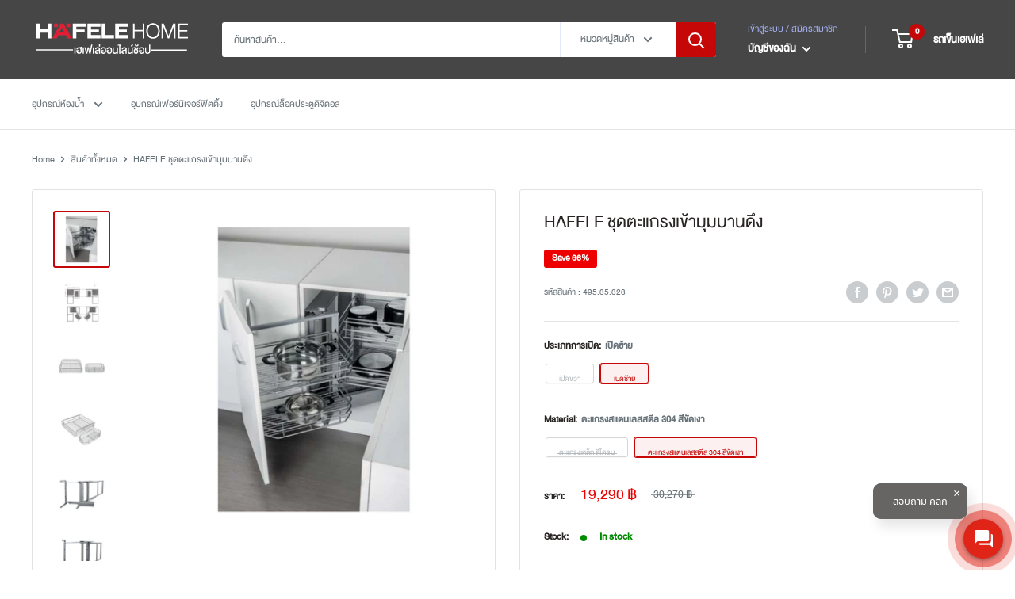

--- FILE ---
content_type: text/html; charset=utf-8
request_url: https://www.hafelehome.co.th/products/hafele-front-pull-out-corner-basket
body_size: 50134
content:
<!doctype html>
<style>
  /*
  .product-form__payment-container{
    display:none;
  }
  .header__cart-icon{
    display:none;
  }
  .header__action-item--cart{
    display:none;
  }
  .product-item--vertical .product-item__action-button{
    display:none;
  }*/
 
</style>
<html class="no-js" lang="en">
  <head>
    <!-- Google tag (gtag.js) -->
<script async src="https://www.googletagmanager.com/gtag/js?id=G-R42TCXK7RD"></script>
<script>
  window.dataLayer = window.dataLayer || [];
  function gtag(){dataLayer.push(arguments);}
  gtag('js', new Date());

  gtag('config', 'G-R42TCXK7RD');
</script>
  <link rel="stylesheet" href="https://obscure-escarpment-2240.herokuapp.com/stylesheets/bcpo-front.css">
  <script>var bcpo_product={"id":4510539677744,"title":"HAFELE ชุดตะแกรงเข้ามุมบานดึง","handle":"hafele-front-pull-out-corner-basket","description":"\u003cp\u003e\u003cstrong\u003eHAFELE ชุดตะแกรงเข้ามุมบานดึง - FRONT PULL-OUT CORNER BASKET\u003c\/strong\u003e\u003c\/p\u003e\n\u003cp\u003e \u003c\/p\u003e\n\u003cp\u003e\u003cstrong\u003eคุณสมบัติ\u003c\/strong\u003e\u003c\/p\u003e\n\u003cul\u003e\n\u003cli\u003eวัสดุ: เฟรมเหล็ก ตะแกรงเหล็กหรือสแตนเลสสตีล 304\u003c\/li\u003e\n\u003cli\u003eสี: เฟรมสีเทา ตะแกรงสีโครมสำหรับเหล็กหรือสีขัดเงาสำหรับสแตนเลส\u003c\/li\u003e\n\u003cli\u003eขนาด: \u003c\/li\u003e\n\u003cul\u003e\n\u003cli\u003eรูปแบบเปิดขวา (ก x ล x ส): 860 x 520 x 560 มม.\u003c\/li\u003e\n\u003cli\u003eรูปแบบเปิดซ้าย \u003cspan data-mce-fragment=\"1\"\u003e(ก x ล x ส): 860 x 520 x 560 มม.\u003c\/span\u003e\n\u003c\/li\u003e\n\u003c\/ul\u003e\n\u003cli\u003eรองรับน้ำหนักได้: ด้านหน้า 13 กก. ด้านหลัง 17 กก.\u003c\/li\u003e\n\u003cli\u003eรูปแบบ: เหมาะสำหรับตู้กว้าง 900-1000 มม. พร้อมระบบปิดแบบนุ่มนวลและปิดอัตโนมัติ\u003c\/li\u003e\n\u003cli\u003eความลึกภายในตู้อย่างน้อย: 500 มม.\u003c\/li\u003e\n\u003cli\u003eความสูงภายในตู้อย่างน้อย: 580 มม.\u003c\/li\u003e\n\u003cli\u003eความกว้างหน้าบานอย่างน้อย 400 มม.\u003c\/li\u003e\n\u003cli\u003eประกอบด้วย: ชุดรางสไลด์พร้อมโครง 1 ชุด, ตะแกรง 4 ใบ, ชุดสกรู 1 ชุด\u003c\/li\u003e\n\u003c\/ul\u003e\n\u003cp\u003e\u003cstrong\u003eFeatures\u003c\/strong\u003e\u003c\/p\u003e\n\u003cul\u003e\n\u003cli\u003eMaterial: Steel frame, steel or stainless steel 304 basket\u003c\/li\u003e\n\u003cli\u003eFinish: Frame grey, basket steel chrome plated or stainless steel polished\u003c\/li\u003e\n\u003cli\u003eDimension:\u003c\/li\u003e\n\u003cul\u003e\n\u003cli\u003eSwivel right \u003cspan data-mce-fragment=\"1\"\u003e(W x D x H): 860 x 520 x 560 mm\u003c\/span\u003e\n\u003c\/li\u003e\n\u003cli\u003eSwivel left (W x D x H): \u003cspan data-mce-fragment=\"1\"\u003e860 x 520 x 560 mm\u003c\/span\u003e\n\u003c\/li\u003e\n\u003c\/ul\u003e\n\u003cli\u003eLoad capacity: Front pull-out 13 kg, corner pull-out 17 kg\u003c\/li\u003e\n\u003cli\u003eVersion: Suitable for 900-1,000 mm cabinet width, with soft and self closing device\u003c\/li\u003e\n\u003cli\u003eMin. internal cabinet depth: 500 mm\u003c\/li\u003e\n\u003cli\u003eMin. internal cabinet height: 580 mm\u003c\/li\u003e\n\u003cli\u003eMin. door width: 400 mm\u003c\/li\u003e\n\u003cli\u003eSupplied with: 1 set runners with frame, 4 baskets,1 set fixing screws\u003c\/li\u003e\n\u003c\/ul\u003e","published_at":"2020-04-21T08:14:15+07:00","created_at":"2020-04-21T10:00:36+07:00","vendor":"บริษัท เฮเฟเล่ (ประเทศไทย) จำกัด","type":"ชุดตะแกรงเข้ามุม","tags":["ชุดตะแกรง"],"price":1499000,"price_min":1499000,"price_max":1929000,"available":true,"price_varies":true,"compare_at_price":2352000,"compare_at_price_min":2352000,"compare_at_price_max":3027000,"compare_at_price_varies":true,"variants":[{"id":31908779589680,"title":"เปิดขวา \/ ตะแกรงเหล็ก สีโครม","option1":"เปิดขวา","option2":"ตะแกรงเหล็ก สีโครม","option3":null,"sku":"495.35.320","requires_shipping":true,"taxable":true,"featured_image":{"id":36471311663274,"product_id":4510539677744,"position":1,"created_at":"2023-07-13T14:25:08+07:00","updated_at":"2023-07-13T14:25:11+07:00","alt":null,"width":772,"height":772,"src":"\/\/www.hafelehome.co.th\/cdn\/shop\/files\/495.35.320.png?v=1689233111","variant_ids":[31908779589680,31908779622448,31908779655216,31908779687984]},"available":false,"name":"HAFELE ชุดตะแกรงเข้ามุมบานดึง - เปิดขวา \/ ตะแกรงเหล็ก สีโครม","public_title":"เปิดขวา \/ ตะแกรงเหล็ก สีโครม","options":["เปิดขวา","ตะแกรงเหล็ก สีโครม"],"price":1499000,"weight":25890,"compare_at_price":2352000,"inventory_management":"shopify","barcode":"","featured_media":{"alt":null,"id":29165052166314,"position":1,"preview_image":{"aspect_ratio":1.0,"height":772,"width":772,"src":"\/\/www.hafelehome.co.th\/cdn\/shop\/files\/495.35.320.png?v=1689233111"}},"requires_selling_plan":false,"selling_plan_allocations":[],"quantity_rule":{"min":1,"max":null,"increment":1}},{"id":31908779622448,"title":"เปิดขวา \/ ตะแกรงสแตนเลสสตีล 304 สีขัดเงา","option1":"เปิดขวา","option2":"ตะแกรงสแตนเลสสตีล 304 สีขัดเงา","option3":null,"sku":"495.35.322","requires_shipping":true,"taxable":true,"featured_image":{"id":36471311663274,"product_id":4510539677744,"position":1,"created_at":"2023-07-13T14:25:08+07:00","updated_at":"2023-07-13T14:25:11+07:00","alt":null,"width":772,"height":772,"src":"\/\/www.hafelehome.co.th\/cdn\/shop\/files\/495.35.320.png?v=1689233111","variant_ids":[31908779589680,31908779622448,31908779655216,31908779687984]},"available":false,"name":"HAFELE ชุดตะแกรงเข้ามุมบานดึง - เปิดขวา \/ ตะแกรงสแตนเลสสตีล 304 สีขัดเงา","public_title":"เปิดขวา \/ ตะแกรงสแตนเลสสตีล 304 สีขัดเงา","options":["เปิดขวา","ตะแกรงสแตนเลสสตีล 304 สีขัดเงา"],"price":1929000,"weight":25730,"compare_at_price":3027000,"inventory_management":"shopify","barcode":"","featured_media":{"alt":null,"id":29165052166314,"position":1,"preview_image":{"aspect_ratio":1.0,"height":772,"width":772,"src":"\/\/www.hafelehome.co.th\/cdn\/shop\/files\/495.35.320.png?v=1689233111"}},"requires_selling_plan":false,"selling_plan_allocations":[],"quantity_rule":{"min":1,"max":null,"increment":1}},{"id":31908779655216,"title":"เปิดซ้าย \/ ตะแกรงเหล็ก สีโครม","option1":"เปิดซ้าย","option2":"ตะแกรงเหล็ก สีโครม","option3":null,"sku":"495.35.321","requires_shipping":true,"taxable":true,"featured_image":{"id":36471311663274,"product_id":4510539677744,"position":1,"created_at":"2023-07-13T14:25:08+07:00","updated_at":"2023-07-13T14:25:11+07:00","alt":null,"width":772,"height":772,"src":"\/\/www.hafelehome.co.th\/cdn\/shop\/files\/495.35.320.png?v=1689233111","variant_ids":[31908779589680,31908779622448,31908779655216,31908779687984]},"available":false,"name":"HAFELE ชุดตะแกรงเข้ามุมบานดึง - เปิดซ้าย \/ ตะแกรงเหล็ก สีโครม","public_title":"เปิดซ้าย \/ ตะแกรงเหล็ก สีโครม","options":["เปิดซ้าย","ตะแกรงเหล็ก สีโครม"],"price":1499000,"weight":26000,"compare_at_price":2352000,"inventory_management":"shopify","barcode":"","featured_media":{"alt":null,"id":29165052166314,"position":1,"preview_image":{"aspect_ratio":1.0,"height":772,"width":772,"src":"\/\/www.hafelehome.co.th\/cdn\/shop\/files\/495.35.320.png?v=1689233111"}},"requires_selling_plan":false,"selling_plan_allocations":[],"quantity_rule":{"min":1,"max":null,"increment":1}},{"id":31908779687984,"title":"เปิดซ้าย \/ ตะแกรงสแตนเลสสตีล 304 สีขัดเงา","option1":"เปิดซ้าย","option2":"ตะแกรงสแตนเลสสตีล 304 สีขัดเงา","option3":null,"sku":"495.35.323","requires_shipping":true,"taxable":true,"featured_image":{"id":36471311663274,"product_id":4510539677744,"position":1,"created_at":"2023-07-13T14:25:08+07:00","updated_at":"2023-07-13T14:25:11+07:00","alt":null,"width":772,"height":772,"src":"\/\/www.hafelehome.co.th\/cdn\/shop\/files\/495.35.320.png?v=1689233111","variant_ids":[31908779589680,31908779622448,31908779655216,31908779687984]},"available":true,"name":"HAFELE ชุดตะแกรงเข้ามุมบานดึง - เปิดซ้าย \/ ตะแกรงสแตนเลสสตีล 304 สีขัดเงา","public_title":"เปิดซ้าย \/ ตะแกรงสแตนเลสสตีล 304 สีขัดเงา","options":["เปิดซ้าย","ตะแกรงสแตนเลสสตีล 304 สีขัดเงา"],"price":1929000,"weight":25910,"compare_at_price":3027000,"inventory_management":"shopify","barcode":"","featured_media":{"alt":null,"id":29165052166314,"position":1,"preview_image":{"aspect_ratio":1.0,"height":772,"width":772,"src":"\/\/www.hafelehome.co.th\/cdn\/shop\/files\/495.35.320.png?v=1689233111"}},"requires_selling_plan":false,"selling_plan_allocations":[],"quantity_rule":{"min":1,"max":null,"increment":1}}],"images":["\/\/www.hafelehome.co.th\/cdn\/shop\/files\/495.35.320.png?v=1689233111","\/\/www.hafelehome.co.th\/cdn\/shop\/files\/Screenshot2023-05-03152948.png?v=1689233111","\/\/www.hafelehome.co.th\/cdn\/shop\/products\/495.35.320_F01.jpg?v=1689233111","\/\/www.hafelehome.co.th\/cdn\/shop\/products\/495.35.320_D01.jpg?v=1689233110","\/\/www.hafelehome.co.th\/cdn\/shop\/products\/495.35.320_D02_01.jpg?v=1689233110","\/\/www.hafelehome.co.th\/cdn\/shop\/products\/495.35.320_F02_01.jpg?v=1689233110"],"featured_image":"\/\/www.hafelehome.co.th\/cdn\/shop\/files\/495.35.320.png?v=1689233111","options":["ประเภทการเปิด","Material"],"media":[{"alt":null,"id":29165052166314,"position":1,"preview_image":{"aspect_ratio":1.0,"height":772,"width":772,"src":"\/\/www.hafelehome.co.th\/cdn\/shop\/files\/495.35.320.png?v=1689233111"},"aspect_ratio":1.0,"height":772,"media_type":"image","src":"\/\/www.hafelehome.co.th\/cdn\/shop\/files\/495.35.320.png?v=1689233111","width":772},{"alt":null,"id":28769489879210,"position":2,"preview_image":{"aspect_ratio":1.0,"height":789,"width":789,"src":"\/\/www.hafelehome.co.th\/cdn\/shop\/files\/Screenshot2023-05-03152948.png?v=1689233111"},"aspect_ratio":1.0,"height":789,"media_type":"image","src":"\/\/www.hafelehome.co.th\/cdn\/shop\/files\/Screenshot2023-05-03152948.png?v=1689233111","width":789},{"alt":null,"id":20489674588330,"position":3,"preview_image":{"aspect_ratio":1.0,"height":600,"width":600,"src":"\/\/www.hafelehome.co.th\/cdn\/shop\/products\/495.35.320_F01.jpg?v=1689233111"},"aspect_ratio":1.0,"height":600,"media_type":"image","src":"\/\/www.hafelehome.co.th\/cdn\/shop\/products\/495.35.320_F01.jpg?v=1689233111","width":600},{"alt":null,"id":20489674653866,"position":4,"preview_image":{"aspect_ratio":1.0,"height":600,"width":600,"src":"\/\/www.hafelehome.co.th\/cdn\/shop\/products\/495.35.320_D01.jpg?v=1689233110"},"aspect_ratio":1.0,"height":600,"media_type":"image","src":"\/\/www.hafelehome.co.th\/cdn\/shop\/products\/495.35.320_D01.jpg?v=1689233110","width":600},{"alt":null,"id":20489674555562,"position":5,"preview_image":{"aspect_ratio":1.0,"height":600,"width":600,"src":"\/\/www.hafelehome.co.th\/cdn\/shop\/products\/495.35.320_D02_01.jpg?v=1689233110"},"aspect_ratio":1.0,"height":600,"media_type":"image","src":"\/\/www.hafelehome.co.th\/cdn\/shop\/products\/495.35.320_D02_01.jpg?v=1689233110","width":600},{"alt":null,"id":20489674621098,"position":6,"preview_image":{"aspect_ratio":1.0,"height":600,"width":600,"src":"\/\/www.hafelehome.co.th\/cdn\/shop\/products\/495.35.320_F02_01.jpg?v=1689233110"},"aspect_ratio":1.0,"height":600,"media_type":"image","src":"\/\/www.hafelehome.co.th\/cdn\/shop\/products\/495.35.320_F02_01.jpg?v=1689233110","width":600}],"requires_selling_plan":false,"selling_plan_groups":[],"content":"\u003cp\u003e\u003cstrong\u003eHAFELE ชุดตะแกรงเข้ามุมบานดึง - FRONT PULL-OUT CORNER BASKET\u003c\/strong\u003e\u003c\/p\u003e\n\u003cp\u003e \u003c\/p\u003e\n\u003cp\u003e\u003cstrong\u003eคุณสมบัติ\u003c\/strong\u003e\u003c\/p\u003e\n\u003cul\u003e\n\u003cli\u003eวัสดุ: เฟรมเหล็ก ตะแกรงเหล็กหรือสแตนเลสสตีล 304\u003c\/li\u003e\n\u003cli\u003eสี: เฟรมสีเทา ตะแกรงสีโครมสำหรับเหล็กหรือสีขัดเงาสำหรับสแตนเลส\u003c\/li\u003e\n\u003cli\u003eขนาด: \u003c\/li\u003e\n\u003cul\u003e\n\u003cli\u003eรูปแบบเปิดขวา (ก x ล x ส): 860 x 520 x 560 มม.\u003c\/li\u003e\n\u003cli\u003eรูปแบบเปิดซ้าย \u003cspan data-mce-fragment=\"1\"\u003e(ก x ล x ส): 860 x 520 x 560 มม.\u003c\/span\u003e\n\u003c\/li\u003e\n\u003c\/ul\u003e\n\u003cli\u003eรองรับน้ำหนักได้: ด้านหน้า 13 กก. ด้านหลัง 17 กก.\u003c\/li\u003e\n\u003cli\u003eรูปแบบ: เหมาะสำหรับตู้กว้าง 900-1000 มม. พร้อมระบบปิดแบบนุ่มนวลและปิดอัตโนมัติ\u003c\/li\u003e\n\u003cli\u003eความลึกภายในตู้อย่างน้อย: 500 มม.\u003c\/li\u003e\n\u003cli\u003eความสูงภายในตู้อย่างน้อย: 580 มม.\u003c\/li\u003e\n\u003cli\u003eความกว้างหน้าบานอย่างน้อย 400 มม.\u003c\/li\u003e\n\u003cli\u003eประกอบด้วย: ชุดรางสไลด์พร้อมโครง 1 ชุด, ตะแกรง 4 ใบ, ชุดสกรู 1 ชุด\u003c\/li\u003e\n\u003c\/ul\u003e\n\u003cp\u003e\u003cstrong\u003eFeatures\u003c\/strong\u003e\u003c\/p\u003e\n\u003cul\u003e\n\u003cli\u003eMaterial: Steel frame, steel or stainless steel 304 basket\u003c\/li\u003e\n\u003cli\u003eFinish: Frame grey, basket steel chrome plated or stainless steel polished\u003c\/li\u003e\n\u003cli\u003eDimension:\u003c\/li\u003e\n\u003cul\u003e\n\u003cli\u003eSwivel right \u003cspan data-mce-fragment=\"1\"\u003e(W x D x H): 860 x 520 x 560 mm\u003c\/span\u003e\n\u003c\/li\u003e\n\u003cli\u003eSwivel left (W x D x H): \u003cspan data-mce-fragment=\"1\"\u003e860 x 520 x 560 mm\u003c\/span\u003e\n\u003c\/li\u003e\n\u003c\/ul\u003e\n\u003cli\u003eLoad capacity: Front pull-out 13 kg, corner pull-out 17 kg\u003c\/li\u003e\n\u003cli\u003eVersion: Suitable for 900-1,000 mm cabinet width, with soft and self closing device\u003c\/li\u003e\n\u003cli\u003eMin. internal cabinet depth: 500 mm\u003c\/li\u003e\n\u003cli\u003eMin. internal cabinet height: 580 mm\u003c\/li\u003e\n\u003cli\u003eMin. door width: 400 mm\u003c\/li\u003e\n\u003cli\u003eSupplied with: 1 set runners with frame, 4 baskets,1 set fixing screws\u003c\/li\u003e\n\u003c\/ul\u003e"};  var bcpo_settings={"fallback":"buttons","auto_select":"on","load_main_image":"off","replaceImage":"off","border_style":"round","tooltips":"show","sold_out_style":"crossed-out","theme":"light","jumbo_colors":"off","jumbo_images":"medium","circle_swatches":"on","inventory_style":"default","override_ajax":"relentless","add_price_addons":"off","theme2":"on","money_format2":"{{amount}} ฿ THB","money_format_without_currency":"{{amount}} ฿","show_currency":"off","file_upload_warning":"on","global_auto_image_options":"","global_color_options":"","global_colors":[{"key":"Natural Brown","value":"a49065"},{"key":"Dark Brown","value":"5a180a"},{"key":"White","value":"f3f4e3"},{"key":"Navy","value":"163475"},{"key":"Red","value":"d91515"},{"key":"Grey","value":"636369"}],"shop_currency":"THB"};var inventory_quantity = [];inventory_quantity.push(0);inventory_quantity.push(0);inventory_quantity.push(0);inventory_quantity.push(6);if(bcpo_product) { for (var i = 0; i < bcpo_product.variants.length; i += 1) { bcpo_product.variants[i].inventory_quantity = inventory_quantity[i]; }}window.bcpo = window.bcpo || {}; bcpo.cart = {"note":null,"attributes":{},"original_total_price":0,"total_price":0,"total_discount":0,"total_weight":0.0,"item_count":0,"items":[],"requires_shipping":false,"currency":"THB","items_subtotal_price":0,"cart_level_discount_applications":[],"checkout_charge_amount":0}; bcpo.ogFormData = FormData; bcpo.money_with_currency_format = "{{amount}} ฿ THB";bcpo.money_format = "{{amount}} ฿";</script>
    
	<!--<script type="text/javascript" charset="UTF-8" src="//cdn.cookie-script.com/s/03f4f177b3592446ffe936011fc2a5ca.js"></script> -->
    <!-- Cookie Consent by https://www.cookiewow.com -->
	<!--<script type="text/javascript" src="https://cookiecdn.com/cwc.js"></script> -->
    <script id="r-widget-script" src="https://rwidget.readyplanet.com/widget/widget.min.js?business_id=443be673ac1072f7b708544925b950d4" type="text/javascript" charset="UTF-8"></script>
    <meta name="google-site-verification" content="S6RmuW4ZfbnKOPfsU_8NsvKI3AnG6LUyIMUx2uZS_sg" />
    <!--<meta name="google-site-verification" content="wrRJ-co6VIuRemR-Auf0jYO2KD9QWEbm_9i8DX1iUpE" />-->
    <script> var dataLayerData = {'page': {'template': "product", 'searchTerm': null, 'searchResults': null, 'currentPage': 1, 'currency': "THB", 'collection': null}, 'product': {}, 'customer': {}, 'collection': {}, 'cart': { }};dataLayerData.product = {'id': 4510539677744, 'sku': null, 'title': "HAFELE ชุดตะแกรงเข้ามุมบานดึง", 'price': "14,990.00", 'type': "ชุดตะแกรงเข้ามุม", 'tags': ["ชุดตะแกรง"], 'brand': "บริษัท เฮเฟเล่ (ประเทศไทย) จำกัด", 'inStock': true, 'stockQty': 6, 'hasNoVariants': false, 'numVariants': 4, 'variantsInStock': 1, 'variants': [{'name': "เปิดขวา \/ ตะแกรงเหล็ก สีโครม", 'inStock': false, 'price': "14,990.00"},{'name': "เปิดขวา \/ ตะแกรงสแตนเลสสตีล 304 สีขัดเงา", 'inStock': false, 'price': "19,290.00"},{'name': "เปิดซ้าย \/ ตะแกรงเหล็ก สีโครม", 'inStock': false, 'price': "14,990.00"},{'name': "เปิดซ้าย \/ ตะแกรงสแตนเลสสตีล 304 สีขัดเงา", 'inStock': true, 'price': "19,290.00"},]};dataLayerData.cart.total = "0.00"; dataLayerData.cart.count = 0; dataLayerData.cart.products = [];window.dataLayer = window.dataLayer || []; window.dataLayer.push(dataLayerData); </script>

<!-- Google Tag Manager -->
<script>(function(w,d,s,l,i){w[l]=w[l]||[];w[l].push({'gtm.start':
new Date().getTime(),event:'gtm.js'});var f=d.getElementsByTagName(s)[0],
j=d.createElement(s),dl=l!='dataLayer'?'&l='+l:'';j.async=true;j.src=
'https://www.googletagmanager.com/gtm.js?id='+i+dl;f.parentNode.insertBefore(j,f);
})(window,document,'script','dataLayer','GTM-MSKX3HS');</script>
<!-- End Google Tag Manager -->

    
    <meta charset="utf-8"> 
    <meta http-equiv="X-UA-Compatible" content="IE=edge,chrome=1">
    <meta name="viewport" content="width=device-width, initial-scale=1.0, height=device-height, minimum-scale=1.0, maximum-scale=1.0">
    <meta name="theme-color" content="#c50707">

  <!-- Google Tag Manager -->
    <script>(function(w,d,s,l,i){w[l]=w[l]||[];w[l].push({'gtm.start':
    new Date().getTime(),event:'gtm.js'});var f=d.getElementsByTagName(s)[0],
    j=d.createElement(s),dl=l!='dataLayer'?'&l='+l:'';j.async=true;j.src=
    'https://www.googletagmanager.com/gtm.js?id='+i+dl;f.parentNode.insertBefore(j,f);
    })(window,document,'script','dataLayer','GTM-T2VT4HZ');</script>
  <!-- End Google Tag Manager --><title>HAFELE ชุดตะแกรงเข้ามุมบานดึง &ndash; HAFELE HOME
</title><meta name="description" content="HAFELE ชุดตะแกรงเข้ามุมบานดึง - FRONT PULL-OUT CORNER BASKET   คุณสมบัติ วัสดุ: เฟรมเหล็ก ตะแกรงเหล็กหรือสแตนเลสสตีล 304 สี: เฟรมสีเทา ตะแกรงสีโครมสำหรับเหล็กหรือสีขัดเงาสำหรับสแตนเลส ขนาด:  รูปแบบเปิดขวา (ก x ล x ส): 860 x 520 x 560 มม. รูปแบบเปิดซ้าย (ก x ล x ส): 860 x 520 x 560 มม. รองรับน้ำหนักได้: ด้านหน้า 13 กก. "><link rel="canonical" href="https://www.hafelehome.co.th/products/hafele-front-pull-out-corner-basket"><link rel="shortcut icon" href="//www.hafelehome.co.th/cdn/shop/files/Untitled-1_96x.png?v=1613503707" type="image/png"><link rel="preload" as="style" href="//www.hafelehome.co.th/cdn/shop/t/25/assets/theme.scss.css?v=59093855603744987171761995570">

    <meta property="og:type" content="product">
  <meta property="og:title" content="HAFELE ชุดตะแกรงเข้ามุมบานดึง"><meta property="og:image" content="http://www.hafelehome.co.th/cdn/shop/files/495.35.320_1024x.png?v=1689233111">
    <meta property="og:image:secure_url" content="https://www.hafelehome.co.th/cdn/shop/files/495.35.320_1024x.png?v=1689233111"><meta property="og:image" content="http://www.hafelehome.co.th/cdn/shop/files/Screenshot2023-05-03152948_1024x.png?v=1689233111">
    <meta property="og:image:secure_url" content="https://www.hafelehome.co.th/cdn/shop/files/Screenshot2023-05-03152948_1024x.png?v=1689233111"><meta property="og:image" content="http://www.hafelehome.co.th/cdn/shop/products/495.35.320_F01_1024x.jpg?v=1689233111">
    <meta property="og:image:secure_url" content="https://www.hafelehome.co.th/cdn/shop/products/495.35.320_F01_1024x.jpg?v=1689233111"><meta property="product:price:amount" content="14,990.00">
  <meta property="product:price:currency" content="THB"><meta property="og:description" content="HAFELE ชุดตะแกรงเข้ามุมบานดึง - FRONT PULL-OUT CORNER BASKET   คุณสมบัติ วัสดุ: เฟรมเหล็ก ตะแกรงเหล็กหรือสแตนเลสสตีล 304 สี: เฟรมสีเทา ตะแกรงสีโครมสำหรับเหล็กหรือสีขัดเงาสำหรับสแตนเลส ขนาด:  รูปแบบเปิดขวา (ก x ล x ส): 860 x 520 x 560 มม. รูปแบบเปิดซ้าย (ก x ล x ส): 860 x 520 x 560 มม. รองรับน้ำหนักได้: ด้านหน้า 13 กก. "><meta property="og:url" content="https://www.hafelehome.co.th/products/hafele-front-pull-out-corner-basket">
<meta property="og:site_name" content="HAFELE HOME"><meta name="twitter:card" content="summary"><meta name="twitter:title" content="HAFELE ชุดตะแกรงเข้ามุมบานดึง">
  <meta name="twitter:description" content="HAFELE ชุดตะแกรงเข้ามุมบานดึง - FRONT PULL-OUT CORNER BASKET   คุณสมบัติ วัสดุ: เฟรมเหล็ก ตะแกรงเหล็กหรือสแตนเลสสตีล 304 สี: เฟรมสีเทา ตะแกรงสีโครมสำหรับเหล็กหรือสีขัดเงาสำหรับสแตนเลส ขนาด:  รูปแบบเปิดขวา (ก x ล x ส): 860 x 520 x 560 มม. รูปแบบเปิดซ้าย (ก x ล x ส): 860 x 520 x 560 มม. รองรับน้ำหนักได้: ด้านหน้า 13 กก. ด้านหลัง 17 กก. รูปแบบ: เหมาะสำหรับตู้กว้าง 900-1000 มม. พร้อมระบบปิดแบบนุ่มนวลและปิดอัตโนมัติ ความลึกภายในตู้อย่างน้อย: 500 มม. ความสูงภายในตู้อย่างน้อย: 580 มม. ความกว้างหน้าบานอย่างน้อย 400 มม. ประกอบด้วย: ชุดรางสไลด์พร้อมโครง 1 ชุด, ตะแกรง 4 ใบ, ชุดสกรู 1 ชุด Features Material: Steel frame, steel or stainless steel 304 basket Finish: Frame grey, basket steel chrome plated or stainless steel polished Dimension: Swivel right (W x D x H): 860 x 520 x 560 mm Swivel left (W x D x H): 860 x 520 x 560 mm Load capacity: Front pull-out 13 kg, corner pull-out 17 kg Version: Suitable for 900-1,000 mm cabinet width, with soft and self closing device Min. internal cabinet">
  <meta name="twitter:image" content="https://www.hafelehome.co.th/cdn/shop/files/495.35.320_600x600_crop_center.png?v=1689233111">
<link rel="preconnect" href="//fonts.shopifycdn.com">
    <link rel="dns-prefetch" href="//productreviews.shopifycdn.com">
    <link rel="dns-prefetch" href="//maps.googleapis.com">
    <link rel="dns-prefetch" href="//maps.gstatic.com">
<!--h2 style="font-size:18px;color: white; padding: -1em;margin-bottom: -10px; background: #C50707;"><marquee direction="left"> ส่งฟรี!!  เมื่อซื้อสินค้าครบ 2,000 บาท </marquee></h2-->
    <script>window.performance && window.performance.mark && window.performance.mark('shopify.content_for_header.start');</script><meta name="google-site-verification" content="wrRJ-co6VIuRemR-Auf0jYO2KD9QWEbm_9i8DX1iUpE">
<meta id="shopify-digital-wallet" name="shopify-digital-wallet" content="/2605744195/digital_wallets/dialog">
<link rel="alternate" type="application/json+oembed" href="https://www.hafelehome.co.th/products/hafele-front-pull-out-corner-basket.oembed">
<script async="async" src="/checkouts/internal/preloads.js?locale=en-TH"></script>
<script id="shopify-features" type="application/json">{"accessToken":"acbb82939d6bbf29c6331357dd0db426","betas":["rich-media-storefront-analytics"],"domain":"www.hafelehome.co.th","predictiveSearch":true,"shopId":2605744195,"locale":"en"}</script>
<script>var Shopify = Shopify || {};
Shopify.shop = "darawan.myshopify.com";
Shopify.locale = "en";
Shopify.currency = {"active":"THB","rate":"1.0"};
Shopify.country = "TH";
Shopify.theme = {"name":"Warehouse","id":80509337648,"schema_name":"Warehouse","schema_version":"1.8.0","theme_store_id":871,"role":"main"};
Shopify.theme.handle = "null";
Shopify.theme.style = {"id":null,"handle":null};
Shopify.cdnHost = "www.hafelehome.co.th/cdn";
Shopify.routes = Shopify.routes || {};
Shopify.routes.root = "/";</script>
<script type="module">!function(o){(o.Shopify=o.Shopify||{}).modules=!0}(window);</script>
<script>!function(o){function n(){var o=[];function n(){o.push(Array.prototype.slice.apply(arguments))}return n.q=o,n}var t=o.Shopify=o.Shopify||{};t.loadFeatures=n(),t.autoloadFeatures=n()}(window);</script>
<script id="shop-js-analytics" type="application/json">{"pageType":"product"}</script>
<script defer="defer" async type="module" src="//www.hafelehome.co.th/cdn/shopifycloud/shop-js/modules/v2/client.init-shop-cart-sync_WVOgQShq.en.esm.js"></script>
<script defer="defer" async type="module" src="//www.hafelehome.co.th/cdn/shopifycloud/shop-js/modules/v2/chunk.common_C_13GLB1.esm.js"></script>
<script defer="defer" async type="module" src="//www.hafelehome.co.th/cdn/shopifycloud/shop-js/modules/v2/chunk.modal_CLfMGd0m.esm.js"></script>
<script type="module">
  await import("//www.hafelehome.co.th/cdn/shopifycloud/shop-js/modules/v2/client.init-shop-cart-sync_WVOgQShq.en.esm.js");
await import("//www.hafelehome.co.th/cdn/shopifycloud/shop-js/modules/v2/chunk.common_C_13GLB1.esm.js");
await import("//www.hafelehome.co.th/cdn/shopifycloud/shop-js/modules/v2/chunk.modal_CLfMGd0m.esm.js");

  window.Shopify.SignInWithShop?.initShopCartSync?.({"fedCMEnabled":true,"windoidEnabled":true});

</script>
<script>(function() {
  var isLoaded = false;
  function asyncLoad() {
    if (isLoaded) return;
    isLoaded = true;
    var urls = ["https:\/\/product-labels-pro.bsscommerce.com\/js\/product_label.js?shop=darawan.myshopify.com","\/\/cdn.shopify.com\/s\/files\/1\/0257\/0108\/9360\/t\/85\/assets\/usf-license.js?shop=darawan.myshopify.com"];
    for (var i = 0; i < urls.length; i++) {
      var s = document.createElement('script');
      s.type = 'text/javascript';
      s.async = true;
      s.src = urls[i];
      var x = document.getElementsByTagName('script')[0];
      x.parentNode.insertBefore(s, x);
    }
  };
  if(window.attachEvent) {
    window.attachEvent('onload', asyncLoad);
  } else {
    window.addEventListener('load', asyncLoad, false);
  }
})();</script>
<script id="__st">var __st={"a":2605744195,"offset":25200,"reqid":"5adc2fff-de00-494b-a9ba-b3ec23653107-1769632108","pageurl":"www.hafelehome.co.th\/products\/hafele-front-pull-out-corner-basket","u":"cd5b8a9dd211","p":"product","rtyp":"product","rid":4510539677744};</script>
<script>window.ShopifyPaypalV4VisibilityTracking = true;</script>
<script id="captcha-bootstrap">!function(){'use strict';const t='contact',e='account',n='new_comment',o=[[t,t],['blogs',n],['comments',n],[t,'customer']],c=[[e,'customer_login'],[e,'guest_login'],[e,'recover_customer_password'],[e,'create_customer']],r=t=>t.map((([t,e])=>`form[action*='/${t}']:not([data-nocaptcha='true']) input[name='form_type'][value='${e}']`)).join(','),a=t=>()=>t?[...document.querySelectorAll(t)].map((t=>t.form)):[];function s(){const t=[...o],e=r(t);return a(e)}const i='password',u='form_key',d=['recaptcha-v3-token','g-recaptcha-response','h-captcha-response',i],f=()=>{try{return window.sessionStorage}catch{return}},m='__shopify_v',_=t=>t.elements[u];function p(t,e,n=!1){try{const o=window.sessionStorage,c=JSON.parse(o.getItem(e)),{data:r}=function(t){const{data:e,action:n}=t;return t[m]||n?{data:e,action:n}:{data:t,action:n}}(c);for(const[e,n]of Object.entries(r))t.elements[e]&&(t.elements[e].value=n);n&&o.removeItem(e)}catch(o){console.error('form repopulation failed',{error:o})}}const l='form_type',E='cptcha';function T(t){t.dataset[E]=!0}const w=window,h=w.document,L='Shopify',v='ce_forms',y='captcha';let A=!1;((t,e)=>{const n=(g='f06e6c50-85a8-45c8-87d0-21a2b65856fe',I='https://cdn.shopify.com/shopifycloud/storefront-forms-hcaptcha/ce_storefront_forms_captcha_hcaptcha.v1.5.2.iife.js',D={infoText:'Protected by hCaptcha',privacyText:'Privacy',termsText:'Terms'},(t,e,n)=>{const o=w[L][v],c=o.bindForm;if(c)return c(t,g,e,D).then(n);var r;o.q.push([[t,g,e,D],n]),r=I,A||(h.body.append(Object.assign(h.createElement('script'),{id:'captcha-provider',async:!0,src:r})),A=!0)});var g,I,D;w[L]=w[L]||{},w[L][v]=w[L][v]||{},w[L][v].q=[],w[L][y]=w[L][y]||{},w[L][y].protect=function(t,e){n(t,void 0,e),T(t)},Object.freeze(w[L][y]),function(t,e,n,w,h,L){const[v,y,A,g]=function(t,e,n){const i=e?o:[],u=t?c:[],d=[...i,...u],f=r(d),m=r(i),_=r(d.filter((([t,e])=>n.includes(e))));return[a(f),a(m),a(_),s()]}(w,h,L),I=t=>{const e=t.target;return e instanceof HTMLFormElement?e:e&&e.form},D=t=>v().includes(t);t.addEventListener('submit',(t=>{const e=I(t);if(!e)return;const n=D(e)&&!e.dataset.hcaptchaBound&&!e.dataset.recaptchaBound,o=_(e),c=g().includes(e)&&(!o||!o.value);(n||c)&&t.preventDefault(),c&&!n&&(function(t){try{if(!f())return;!function(t){const e=f();if(!e)return;const n=_(t);if(!n)return;const o=n.value;o&&e.removeItem(o)}(t);const e=Array.from(Array(32),(()=>Math.random().toString(36)[2])).join('');!function(t,e){_(t)||t.append(Object.assign(document.createElement('input'),{type:'hidden',name:u})),t.elements[u].value=e}(t,e),function(t,e){const n=f();if(!n)return;const o=[...t.querySelectorAll(`input[type='${i}']`)].map((({name:t})=>t)),c=[...d,...o],r={};for(const[a,s]of new FormData(t).entries())c.includes(a)||(r[a]=s);n.setItem(e,JSON.stringify({[m]:1,action:t.action,data:r}))}(t,e)}catch(e){console.error('failed to persist form',e)}}(e),e.submit())}));const S=(t,e)=>{t&&!t.dataset[E]&&(n(t,e.some((e=>e===t))),T(t))};for(const o of['focusin','change'])t.addEventListener(o,(t=>{const e=I(t);D(e)&&S(e,y())}));const B=e.get('form_key'),M=e.get(l),P=B&&M;t.addEventListener('DOMContentLoaded',(()=>{const t=y();if(P)for(const e of t)e.elements[l].value===M&&p(e,B);[...new Set([...A(),...v().filter((t=>'true'===t.dataset.shopifyCaptcha))])].forEach((e=>S(e,t)))}))}(h,new URLSearchParams(w.location.search),n,t,e,['guest_login'])})(!0,!0)}();</script>
<script integrity="sha256-4kQ18oKyAcykRKYeNunJcIwy7WH5gtpwJnB7kiuLZ1E=" data-source-attribution="shopify.loadfeatures" defer="defer" src="//www.hafelehome.co.th/cdn/shopifycloud/storefront/assets/storefront/load_feature-a0a9edcb.js" crossorigin="anonymous"></script>
<script data-source-attribution="shopify.dynamic_checkout.dynamic.init">var Shopify=Shopify||{};Shopify.PaymentButton=Shopify.PaymentButton||{isStorefrontPortableWallets:!0,init:function(){window.Shopify.PaymentButton.init=function(){};var t=document.createElement("script");t.src="https://www.hafelehome.co.th/cdn/shopifycloud/portable-wallets/latest/portable-wallets.en.js",t.type="module",document.head.appendChild(t)}};
</script>
<script data-source-attribution="shopify.dynamic_checkout.buyer_consent">
  function portableWalletsHideBuyerConsent(e){var t=document.getElementById("shopify-buyer-consent"),n=document.getElementById("shopify-subscription-policy-button");t&&n&&(t.classList.add("hidden"),t.setAttribute("aria-hidden","true"),n.removeEventListener("click",e))}function portableWalletsShowBuyerConsent(e){var t=document.getElementById("shopify-buyer-consent"),n=document.getElementById("shopify-subscription-policy-button");t&&n&&(t.classList.remove("hidden"),t.removeAttribute("aria-hidden"),n.addEventListener("click",e))}window.Shopify?.PaymentButton&&(window.Shopify.PaymentButton.hideBuyerConsent=portableWalletsHideBuyerConsent,window.Shopify.PaymentButton.showBuyerConsent=portableWalletsShowBuyerConsent);
</script>
<script data-source-attribution="shopify.dynamic_checkout.cart.bootstrap">document.addEventListener("DOMContentLoaded",(function(){function t(){return document.querySelector("shopify-accelerated-checkout-cart, shopify-accelerated-checkout")}if(t())Shopify.PaymentButton.init();else{new MutationObserver((function(e,n){t()&&(Shopify.PaymentButton.init(),n.disconnect())})).observe(document.body,{childList:!0,subtree:!0})}}));
</script>

<script>window.performance && window.performance.mark && window.performance.mark('shopify.content_for_header.end');</script>
  <script id="vopo-head">(function () {
	if (((document.documentElement.innerHTML.includes('asyncLoad') && !document.documentElement.innerHTML.includes('\\/obscure' + '-escarpment-2240')) || (window.bcpo && bcpo.disabled)) && !window.location.href.match(/[&?]yesbcpo/)) return;
	var script = document.createElement('script');
	var reg = new RegExp('\\\\/\\\\/cdn\\.shopify\\.com\\\\/proxy\\\\/[a-z0-9]+\\\\/obscure-escarpment-2240\\.herokuapp\\.com\\\\/js\\\\/best_custom_product_options\\.js[^"]+');
	var match = reg.exec(document.documentElement.innerHTML);
	script.src = match[0].split('\\').join('').replace('%3f', '?').replace('u0026', '&');
	var vopoHead = document.getElementById('vopo-head'); vopoHead.parentNode.insertBefore(script, vopoHead);
})();
</script>
  <script type="application/ld+json">
  {
    "@context": "http://schema.org",
    "@type": "Product",
    "offers": [{
          "@type": "Offer",
          "name": "เปิดขวา \/ ตะแกรงเหล็ก สีโครม",
          "availability":"https://schema.org/OutOfStock",
          "price": 14990.0,
          "priceCurrency": "THB",
          "priceValidUntil": "2026-02-08","sku": "495.35.320","url": "/products/hafele-front-pull-out-corner-basket/products/hafele-front-pull-out-corner-basket?variant=31908779589680"
        },
{
          "@type": "Offer",
          "name": "เปิดขวา \/ ตะแกรงสแตนเลสสตีล 304 สีขัดเงา",
          "availability":"https://schema.org/OutOfStock",
          "price": 19290.0,
          "priceCurrency": "THB",
          "priceValidUntil": "2026-02-08","sku": "495.35.322","url": "/products/hafele-front-pull-out-corner-basket/products/hafele-front-pull-out-corner-basket?variant=31908779622448"
        },
{
          "@type": "Offer",
          "name": "เปิดซ้าย \/ ตะแกรงเหล็ก สีโครม",
          "availability":"https://schema.org/OutOfStock",
          "price": 14990.0,
          "priceCurrency": "THB",
          "priceValidUntil": "2026-02-08","sku": "495.35.321","url": "/products/hafele-front-pull-out-corner-basket/products/hafele-front-pull-out-corner-basket?variant=31908779655216"
        },
{
          "@type": "Offer",
          "name": "เปิดซ้าย \/ ตะแกรงสแตนเลสสตีล 304 สีขัดเงา",
          "availability":"https://schema.org/InStock",
          "price": 19290.0,
          "priceCurrency": "THB",
          "priceValidUntil": "2026-02-08","sku": "495.35.323","url": "/products/hafele-front-pull-out-corner-basket/products/hafele-front-pull-out-corner-basket?variant=31908779687984"
        }
],
    "brand": {
      "name": "บริษัท เฮเฟเล่ (ประเทศไทย) จำกัด"
    },
    "name": "HAFELE ชุดตะแกรงเข้ามุมบานดึง",
    "description": "HAFELE ชุดตะแกรงเข้ามุมบานดึง - FRONT PULL-OUT CORNER BASKET\n \nคุณสมบัติ\n\nวัสดุ: เฟรมเหล็ก ตะแกรงเหล็กหรือสแตนเลสสตีล 304\nสี: เฟรมสีเทา ตะแกรงสีโครมสำหรับเหล็กหรือสีขัดเงาสำหรับสแตนเลส\nขนาด: \n\nรูปแบบเปิดขวา (ก x ล x ส): 860 x 520 x 560 มม.\nรูปแบบเปิดซ้าย (ก x ล x ส): 860 x 520 x 560 มม.\n\n\nรองรับน้ำหนักได้: ด้านหน้า 13 กก. ด้านหลัง 17 กก.\nรูปแบบ: เหมาะสำหรับตู้กว้าง 900-1000 มม. พร้อมระบบปิดแบบนุ่มนวลและปิดอัตโนมัติ\nความลึกภายในตู้อย่างน้อย: 500 มม.\nความสูงภายในตู้อย่างน้อย: 580 มม.\nความกว้างหน้าบานอย่างน้อย 400 มม.\nประกอบด้วย: ชุดรางสไลด์พร้อมโครง 1 ชุด, ตะแกรง 4 ใบ, ชุดสกรู 1 ชุด\n\nFeatures\n\nMaterial: Steel frame, steel or stainless steel 304 basket\nFinish: Frame grey, basket steel chrome plated or stainless steel polished\nDimension:\n\nSwivel right (W x D x H): 860 x 520 x 560 mm\n\nSwivel left (W x D x H): 860 x 520 x 560 mm\n\n\nLoad capacity: Front pull-out 13 kg, corner pull-out 17 kg\nVersion: Suitable for 900-1,000 mm cabinet width, with soft and self closing device\nMin. internal cabinet depth: 500 mm\nMin. internal cabinet height: 580 mm\nMin. door width: 400 mm\nSupplied with: 1 set runners with frame, 4 baskets,1 set fixing screws\n",
    "category": "ชุดตะแกรงเข้ามุม",
    "url": "/products/hafele-front-pull-out-corner-basket/products/hafele-front-pull-out-corner-basket",
    "sku": "495.35.323",
    "image": {
      "@type": "ImageObject",
      "url": "https://www.hafelehome.co.th/cdn/shop/files/495.35.320_1024x.png?v=1689233111",
      "image": "https://www.hafelehome.co.th/cdn/shop/files/495.35.320_1024x.png?v=1689233111",
      "name": "HAFELE ชุดตะแกรงเข้ามุมบานดึง",
      "width": "1024",
      "height": "1024"
    }
  }
  </script>



  <script type="application/ld+json">
  {
    "@context": "http://schema.org",
    "@type": "BreadcrumbList",
  "itemListElement": [{
      "@type": "ListItem",
      "position": 1,
      "name": "Home",
      "item": "https://www.hafelehome.co.th"
    },{
          "@type": "ListItem",
          "position": 2,
          "name": "HAFELE ชุดตะแกรงเข้ามุมบานดึง",
          "item": "https://www.hafelehome.co.th/products/hafele-front-pull-out-corner-basket"
        }]
  }
  </script>

	<!-- 030222 add widget -->
    <script id="r-widget-script" src="https://rwidget.readyplanet.com/widget/widget.min.js?business_id=80496aa8d30f3ca46e07c2a3652b82f9" type="text/javascript" charset="UTF-8"></script>
    <!-- end add widget -->
    <script>
      // This allows to expose several variables to the global scope, to be used in scripts
      window.theme = {
        pageType: "product",
        cartCount: 0,
        moneyFormat: "{{amount}} ฿",
        moneyWithCurrencyFormat: "{{amount}} ฿ THB",
        showDiscount: true,
        discountMode: "percentage",
        searchMode: "product,article",
        cartType: "drawer"
      };

      window.routes = {
        rootUrl: "\/",
        cartUrl: "\/cart",
        cartAddUrl: "\/cart\/add",
        cartChangeUrl: "\/cart\/change",
        searchUrl: "\/search",
        productRecommendationsUrl: "\/recommendations\/products"
      };

      window.languages = {
        collectionOnSaleLabel: "Save {{savings}}",
        productFormUnavailable: "Unavailable",
        productFormAddToCart: "เพิ่มในรถเข็น",
        productFormSoldOut: "สินค้าหมด",
        shippingEstimatorNoResults: "No shipping could be found for your address.",
        shippingEstimatorOneResult: "There is one shipping rate for your address:",
        shippingEstimatorMultipleResults: "There are {{count}} shipping rates for your address:",
        shippingEstimatorErrors: "There are some errors:"
      };

      window.lazySizesConfig = {
        loadHidden: false,
        hFac: 0.8,
        expFactor: 3,
        customMedia: {
          '--phone': '(max-width: 640px)',
          '--tablet': '(min-width: 641px) and (max-width: 1023px)',
          '--lap': '(min-width: 1024px)'
        }
      };

      document.documentElement.className = document.documentElement.className.replace('no-js', 'js');
    </script>
    
    <script data-rh="true" type="application/ld+json">
    {
        "@context":"http://schema.org",
        "@type":"WebSite",
        "name":"HAFELE Home",
        "url":"https://www.hafelehome.co.th/",
        "potentialAction":{"@type":"SearchAction",
        "target":"/search?keyword={search_term_string}",
        "query-input":"required name=search_term_string"},
        "sameAs":[
            "https://www.facebook.com/HafeleHomeThailand",
            "https://www.instagram.com/hafelehome_thailand/",
            "https://www.youtube.com/user/MyHafele"
        ]
    }
    </script>
	
    <script src="//www.hafelehome.co.th/cdn/shop/t/25/assets/lazysizes.min.js?v=38423348123636194381583745918" async></script><script src="//polyfill-fastly.net/v3/polyfill.min.js?unknown=polyfill&features=fetch,Element.prototype.closest,Element.prototype.matches,Element.prototype.remove,Element.prototype.classList,Array.prototype.includes,Array.prototype.fill,String.prototype.includes,String.prototype.padStart,Object.assign,CustomEvent,Intl,URL,DOMTokenList,IntersectionObserver,IntersectionObserverEntry" defer></script>
    <script src="//www.hafelehome.co.th/cdn/shop/t/25/assets/libs.min.js?v=141095812039519903031583745917" defer></script>
    <script src="//www.hafelehome.co.th/cdn/shop/t/25/assets/theme.min.js?v=136109282511134679311583745921" defer></script>
    <script src="//www.hafelehome.co.th/cdn/shop/t/25/assets/custom.js?v=90373254691674712701583745920" defer></script>

    <link rel="stylesheet" href="//www.hafelehome.co.th/cdn/shop/t/25/assets/theme.scss.css?v=59093855603744987171761995570">
 
    <script>
      (function () {
        window.onpageshow = function() {
          document.getElementById("cookiescript_badge").addEventListener("click", myFunction2);


          // We force re-freshing the cart content onpageshow, as most browsers will serve a cache copy when hitting the
          // back button, which cause staled data
          document.documentElement.dispatchEvent(new CustomEvent('cart:refresh', {
            bubbles: true
          }));
          
        };
        
      })();
      
      function myFunction2() {
      	//document.getElementById("cookiescript_copyright").remove();
      }
    </script>
<!-- Google Tag Manager -->
<script>(function(w,d,s,l,i){w[l]=w[l]||[];w[l].push({'gtm.start':
new Date().getTime(),event:'gtm.js'});var f=d.getElementsByTagName(s)[0],
j=d.createElement(s),dl=l!='dataLayer'?'&l='+l:'';j.async=true;j.src=
'https://www.googletagmanager.com/gtm.js?id='+i+dl;f.parentNode.insertBefore(j,f);
})(window,document,'script','dataLayer','GTM-MSKX3HS');</script>
<!-- End Google Tag Manager -->
    
    <meta name="facebook-domain-verification" content="lus5vs1qr1g8bi1d6tfc4cqx6ca9cz" />
    
    <!-- Global site tag (gtag.js) - Google Ads: 606408137 --> 
<!--     <script async src="https://www.googletagmanager.com/gtag/js?id=AW-606408137"></script> 
    <script>   window.dataLayer = window.dataLayer || [];   function gtag(){dataLayer.push(arguments);}   gtag('js', new Date()); 
 gtag('config', 'AW-606408137'); </script> -->
 <!-- google ad tag by herolead -->
        
  

                  <script>
              if (typeof BSS_PL == 'undefined') {
                  var BSS_PL = {};
              }
              BSS_PL.customerTags = 'null'
              BSS_PL.configData = [];
              BSS_PL.storeId = 1386;
              BSS_PL.currentPlan = "false";
              </script>
          
    			  <script src="https://mstatic.priceza.com/js/tracking-3.0.js" async></script>
                      
  
    <!-- LINE Tag Base Code -->
<!-- Do Not Modify -->
<!-- <script>
(function(g,d,o){
  g._ltq=g._ltq||[];g._lt=g._lt||function(){g._ltq.push(arguments)};
  var h=location.protocol==='https:'?'https://d.line-scdn.net':'http://d.line-cdn.net';
  var s=d.createElement('script');s.async=1;
  s.src=o||h+'/n/line_tag/public/release/v1/lt.js';
  var t=d.getElementsByTagName('script')[0];t.parentNode.insertBefore(s,t);
    })(window, document);
_lt('init', {
  customerType: 'account',
  tagId: 'cbb5fae0-b471-4c1c-a4fc-92b5d98a31ae'
});
_lt('send', 'pv', ['cbb5fae0-b471-4c1c-a4fc-92b5d98a31ae']);
</script> -->
<noscript>
  <img height="1" width="1" style="display:none"
       src="https://tr.line.me/tag.gif?c_t=lap&t_id=cbb5fae0-b471-4c1c-a4fc-92b5d98a31ae&e=pv&noscript=1" />
</noscript>
<!-- End LINE Tag Base Code -->


  <!-- "snippets/shogun-head.liquid" was not rendered, the associated app was uninstalled -->
<div class="ot-multi-pixel"></div>

	<meta property="omega:tags" content="ชุดตะแกรง, ">
	<meta property="omega:product" content="4510539677744">
	<meta property="omega:product_type" content="">
	<meta property="omega:collections" content="159665389616, 99504128067, 161907572784, ">




 


 	<meta property="orichi:tags" content="ชุดตะแกรง, ">   <meta property="orichi:product" content="4510539677744">	<meta property="orichi:product_type" content="">	<meta property="orichi:collections" content="159665389616, 99504128067, 161907572784, "><script type="text/javascript" async="" src="https://pixel.orichi.info/Content/orichipixel.min.js?v=638150005182617186"></script><script>var orichiCartItemCount = -1;
setInterval(function (){
if (window.pixels != undefined && window.pixels.length > 0){
  //debugger;
  $.ajax({
                          type: 'GET',
                          url: '/cart.js',
                          dataType: 'json'
                      }).done(cart => {
                          if (cart.item_count > 0 && orichiCartItemCount != -1 && cart.item_count > orichiCartItemCount) {
                     debugger;       
      var lastItem = cart.items[0];
                              let event_id = (new Date()).getTime() + getRandomInt(1, 100000);
     orfbq(window.pixels, 'AddToCart', {
       content_ids: lastItem['variant_id'],
       content_type: 'product',
       value: parseInt(cart.total_price) / 100,
       content_name: lastItem['product_title'],
       currency: currency,
      }, event_id);
                          };
     orichiCartItemCount = cart.item_count;
                      }).fail(function (jqXHR, textStatus) {
     orichiCartItemCount = -1;
                      });
}

},1000);</script>
  




<!-- BEGIN app block: shopify://apps/fontify/blocks/app-embed/334490e2-2153-4a2e-a452-e90bdeffa3cc --><link rel="preconnect" href="https://cdn.nitroapps.co" crossorigin=""><!-- shop nitro_fontify metafields --><link rel="stylesheet" href="//fonts.googleapis.com/css?family=Prompt:100,200,300,400,500,600,700,800,900" />
         
<style type="text/css" id="nitro-fontify" >
							@media only screen and (min-width: 970px) {
				body,h1,h2,h3,h4,h5,h6,p,blockquote,li,a{
					font-family: 'Prompt' !important;
					
				}
			}
		 
					@media only screen and (max-width: 970px) {
				body,h1,h2,h3,h4,h5,h6,p,blockquote,li,a{
					font-family: 'Prompt' !important;
					
				}
			}
		 
		 
								@media only screen and (min-width: 970px) {
				@font-face {
					font-family: 'DB Helvethaica X55';
					src: url('https://cdn.shopify.com/s/files/1/2800/8456/t/1/assets/darawan-db-helvethaica-x55.ttf?14665398948812866515');
                    font-display: swap;
				}
				body,h1,h2,h3,h4,h5,h6,p,blockquote,li,a{
					font-family: 'DB Helvethaica X55' !important;
					font-size: 16px;
				}
			}
		 
					@media only screen and (max-width: 970px) {
				@font-face {
					font-family: 'DB Helvethaica X55';
					src: url(https://cdn.shopify.com/s/files/1/2800/8456/t/1/assets/darawan-db-helvethaica-x55.ttf?14665398948812866515);
                    font-display: swap;
				}
				body,h1,h2,h3,h4,h5,h6,p,blockquote,li,a{
					font-family: 'DB Helvethaica X55' !important;
					font-size: 16px;
				}
			}
		 
		 
		
	</style>
<script>
    console.log(null);
    console.log(null);
  </script><script
  type="text/javascript"
  id="fontify-scripts"
>
  
  (function () {
    // Prevent duplicate execution
    if (window.fontifyScriptInitialized) {
      return;
    }
    window.fontifyScriptInitialized = true;

    if (window.opener) {
      // Remove existing listener if any before adding new one
      if (window.fontifyMessageListener) {
        window.removeEventListener('message', window.fontifyMessageListener, false);
      }

      function watchClosedWindow() {
        let itv = setInterval(function () {
          if (!window.opener || window.opener.closed) {
            clearInterval(itv);
            window.close();
          }
        }, 1000);
      }

      // Helper function to inject scripts and links from vite-tag content
      function injectScript(encodedContent) {
        

        // Decode HTML entities
        const tempTextarea = document.createElement('textarea');
        tempTextarea.innerHTML = encodedContent;
        const viteContent = tempTextarea.value;

        // Parse HTML content
        const tempDiv = document.createElement('div');
        tempDiv.innerHTML = viteContent;

        // Track duplicates within tempDiv only
        const scriptIds = new Set();
        const scriptSrcs = new Set();
        const linkKeys = new Set();

        // Helper to clone element attributes
        function cloneAttributes(source, target) {
          Array.from(source.attributes).forEach(function(attr) {
            if (attr.name === 'crossorigin') {
              target.crossOrigin = attr.value;
            } else {
              target.setAttribute(attr.name, attr.value);
            }
          });
          if (source.textContent) {
            target.textContent = source.textContent;
          }
        }

        // Inject scripts (filter duplicates within tempDiv)
        tempDiv.querySelectorAll('script').forEach(function(script) {
          const scriptId = script.getAttribute('id');
          const scriptSrc = script.getAttribute('src');

          // Skip if duplicate in tempDiv
          if ((scriptId && scriptIds.has(scriptId)) || (scriptSrc && scriptSrcs.has(scriptSrc))) {
            return;
          }

          // Track script
          if (scriptId) scriptIds.add(scriptId);
          if (scriptSrc) scriptSrcs.add(scriptSrc);

          // Clone and inject
          const newScript = document.createElement('script');
          cloneAttributes(script, newScript);

          document.head.appendChild(newScript);
        });

        // Inject links (filter duplicates within tempDiv)
        tempDiv.querySelectorAll('link').forEach(function(link) {
          const linkHref = link.getAttribute('href');
          const linkRel = link.getAttribute('rel') || '';
          const key = linkHref + '|' + linkRel;

          // Skip if duplicate in tempDiv
          if (linkHref && linkKeys.has(key)) {
            return;
          }

          // Track link
          if (linkHref) linkKeys.add(key);

          // Clone and inject
          const newLink = document.createElement('link');
          cloneAttributes(link, newLink);
          document.head.appendChild(newLink);
        });
      }

      // Function to apply preview font data


      function receiveMessage(event) {
        watchClosedWindow();
        if (event.data.action == 'fontify_ready') {
          console.log('fontify_ready');
          injectScript(`&lt;!-- BEGIN app snippet: vite-tag --&gt;


  &lt;script src=&quot;https://cdn.shopify.com/extensions/019bafe3-77e1-7e6a-87b2-cbeff3e5cd6f/fontify-polaris-11/assets/main-B3V8Mu2P.js&quot; type=&quot;module&quot; crossorigin=&quot;anonymous&quot;&gt;&lt;/script&gt;

&lt;!-- END app snippet --&gt;
  &lt;!-- BEGIN app snippet: vite-tag --&gt;


  &lt;link href=&quot;//cdn.shopify.com/extensions/019bafe3-77e1-7e6a-87b2-cbeff3e5cd6f/fontify-polaris-11/assets/main-GVRB1u2d.css&quot; rel=&quot;stylesheet&quot; type=&quot;text/css&quot; media=&quot;all&quot; /&gt;

&lt;!-- END app snippet --&gt;
`);

        } else if (event.data.action == 'font_audit_ready') {
          injectScript(`&lt;!-- BEGIN app snippet: vite-tag --&gt;


  &lt;script src=&quot;https://cdn.shopify.com/extensions/019bafe3-77e1-7e6a-87b2-cbeff3e5cd6f/fontify-polaris-11/assets/audit-DDeWPAiq.js&quot; type=&quot;module&quot; crossorigin=&quot;anonymous&quot;&gt;&lt;/script&gt;

&lt;!-- END app snippet --&gt;
  &lt;!-- BEGIN app snippet: vite-tag --&gt;


  &lt;link href=&quot;//cdn.shopify.com/extensions/019bafe3-77e1-7e6a-87b2-cbeff3e5cd6f/fontify-polaris-11/assets/audit-CNr6hPle.css&quot; rel=&quot;stylesheet&quot; type=&quot;text/css&quot; media=&quot;all&quot; /&gt;

&lt;!-- END app snippet --&gt;
`);

        } else if (event.data.action == 'preview_font_data') {
          const fontData = event?.data || null;
          window.fontifyPreviewData = fontData;
          injectScript(`&lt;!-- BEGIN app snippet: vite-tag --&gt;


  &lt;script src=&quot;https://cdn.shopify.com/extensions/019bafe3-77e1-7e6a-87b2-cbeff3e5cd6f/fontify-polaris-11/assets/preview-CH6oXAfY.js&quot; type=&quot;module&quot; crossorigin=&quot;anonymous&quot;&gt;&lt;/script&gt;

&lt;!-- END app snippet --&gt;
`);
        }
      }

      // Store reference to listener for cleanup
      window.fontifyMessageListener = receiveMessage;
      window.addEventListener('message', receiveMessage, false);

      // Send init message when window is opened from opener
      if (window.opener) {
        window.opener.postMessage({ action: `${window.name}_init`, data: JSON.parse(JSON.stringify({})) }, '*');
      }
    }
  })();
</script>


<!-- END app block --><!-- BEGIN app block: shopify://apps/ta-labels-badges/blocks/bss-pl-config-data/91bfe765-b604-49a1-805e-3599fa600b24 --><script
    id='bss-pl-config-data'
>
	let TAE_StoreId = "1386";
	if (typeof BSS_PL == 'undefined' || TAE_StoreId !== "") {
  		var BSS_PL = {};
		BSS_PL.storeId = 1386;
		BSS_PL.currentPlan = "free";
		BSS_PL.apiServerProduction = "https://product-labels-pro.bsscommerce.com";
		BSS_PL.publicAccessToken = null;
		BSS_PL.customerTags = "null";
		BSS_PL.customerId = "null";
		BSS_PL.storeIdCustomOld = 10678;
		BSS_PL.storeIdOldWIthPriority = 12200;
		BSS_PL.storeIdOptimizeAppendLabel = null
		BSS_PL.optimizeCodeIds = null; 
		BSS_PL.extendedFeatureIds = null;
		BSS_PL.integration = {"laiReview":{"status":0,"config":[]}};
		BSS_PL.settingsData  = {};
		BSS_PL.configProductMetafields = null;
		BSS_PL.configVariantMetafields = null;
		
		BSS_PL.configData = [].concat();

		
		BSS_PL.configDataBanner = [].concat();

		
		BSS_PL.configDataPopup = [].concat();

		
		BSS_PL.configDataLabelGroup = [].concat();
		
		
		BSS_PL.collectionID = ``;
		BSS_PL.collectionHandle = ``;
		BSS_PL.collectionTitle = ``;

		
		BSS_PL.conditionConfigData = [].concat();
	}
</script>




<style>
    
    

</style>

<script>
    function bssLoadScripts(src, callback, isDefer = false) {
        const scriptTag = document.createElement('script');
        document.head.appendChild(scriptTag);
        scriptTag.src = src;
        if (isDefer) {
            scriptTag.defer = true;
        } else {
            scriptTag.async = true;
        }
        if (callback) {
            scriptTag.addEventListener('load', function () {
                callback();
            });
        }
    }
    const scriptUrls = [
        "https://cdn.shopify.com/extensions/019c055f-beb1-7487-903c-9cc0ab707938/product-label-562/assets/bss-pl-init-helper.js",
        "https://cdn.shopify.com/extensions/019c055f-beb1-7487-903c-9cc0ab707938/product-label-562/assets/bss-pl-init-config-run-scripts.js",
    ];
    Promise.all(scriptUrls.map((script) => new Promise((resolve) => bssLoadScripts(script, resolve)))).then((res) => {
        console.log('BSS scripts loaded');
        window.bssScriptsLoaded = true;
    });

	function bssInitScripts() {
		if (BSS_PL.configData.length) {
			const enabledFeature = [
				{ type: 1, script: "https://cdn.shopify.com/extensions/019c055f-beb1-7487-903c-9cc0ab707938/product-label-562/assets/bss-pl-init-for-label.js" },
				{ type: 2, badge: [0, 7, 8], script: "https://cdn.shopify.com/extensions/019c055f-beb1-7487-903c-9cc0ab707938/product-label-562/assets/bss-pl-init-for-badge-product-name.js" },
				{ type: 2, badge: [1, 11], script: "https://cdn.shopify.com/extensions/019c055f-beb1-7487-903c-9cc0ab707938/product-label-562/assets/bss-pl-init-for-badge-product-image.js" },
				{ type: 2, badge: 2, script: "https://cdn.shopify.com/extensions/019c055f-beb1-7487-903c-9cc0ab707938/product-label-562/assets/bss-pl-init-for-badge-custom-selector.js" },
				{ type: 2, badge: [3, 9, 10], script: "https://cdn.shopify.com/extensions/019c055f-beb1-7487-903c-9cc0ab707938/product-label-562/assets/bss-pl-init-for-badge-price.js" },
				{ type: 2, badge: 4, script: "https://cdn.shopify.com/extensions/019c055f-beb1-7487-903c-9cc0ab707938/product-label-562/assets/bss-pl-init-for-badge-add-to-cart-btn.js" },
				{ type: 2, badge: 5, script: "https://cdn.shopify.com/extensions/019c055f-beb1-7487-903c-9cc0ab707938/product-label-562/assets/bss-pl-init-for-badge-quantity-box.js" },
				{ type: 2, badge: 6, script: "https://cdn.shopify.com/extensions/019c055f-beb1-7487-903c-9cc0ab707938/product-label-562/assets/bss-pl-init-for-badge-buy-it-now-btn.js" }
			]
				.filter(({ type, badge }) => BSS_PL.configData.some(item => item.label_type === type && (badge === undefined || (Array.isArray(badge) ? badge.includes(item.badge_type) : item.badge_type === badge))) || (type === 1 && BSS_PL.configDataLabelGroup && BSS_PL.configDataLabelGroup.length))
				.map(({ script }) => script);
				
            enabledFeature.forEach((src) => bssLoadScripts(src));

            if (enabledFeature.length) {
                const src = "https://cdn.shopify.com/extensions/019c055f-beb1-7487-903c-9cc0ab707938/product-label-562/assets/bss-product-label-js.js";
                bssLoadScripts(src);
            }
        }

        if (BSS_PL.configDataBanner && BSS_PL.configDataBanner.length) {
            const src = "https://cdn.shopify.com/extensions/019c055f-beb1-7487-903c-9cc0ab707938/product-label-562/assets/bss-product-label-banner.js";
            bssLoadScripts(src);
        }

        if (BSS_PL.configDataPopup && BSS_PL.configDataPopup.length) {
            const src = "https://cdn.shopify.com/extensions/019c055f-beb1-7487-903c-9cc0ab707938/product-label-562/assets/bss-product-label-popup.js";
            bssLoadScripts(src);
        }

        if (window.location.search.includes('bss-pl-custom-selector')) {
            const src = "https://cdn.shopify.com/extensions/019c055f-beb1-7487-903c-9cc0ab707938/product-label-562/assets/bss-product-label-custom-position.js";
            bssLoadScripts(src, null, true);
        }
    }
    bssInitScripts();
</script>


<!-- END app block --><link href="https://cdn.shopify.com/extensions/019c055f-beb1-7487-903c-9cc0ab707938/product-label-562/assets/bss-pl-style.min.css" rel="stylesheet" type="text/css" media="all">
<link href="https://monorail-edge.shopifysvc.com" rel="dns-prefetch">
<script>(function(){if ("sendBeacon" in navigator && "performance" in window) {try {var session_token_from_headers = performance.getEntriesByType('navigation')[0].serverTiming.find(x => x.name == '_s').description;} catch {var session_token_from_headers = undefined;}var session_cookie_matches = document.cookie.match(/_shopify_s=([^;]*)/);var session_token_from_cookie = session_cookie_matches && session_cookie_matches.length === 2 ? session_cookie_matches[1] : "";var session_token = session_token_from_headers || session_token_from_cookie || "";function handle_abandonment_event(e) {var entries = performance.getEntries().filter(function(entry) {return /monorail-edge.shopifysvc.com/.test(entry.name);});if (!window.abandonment_tracked && entries.length === 0) {window.abandonment_tracked = true;var currentMs = Date.now();var navigation_start = performance.timing.navigationStart;var payload = {shop_id: 2605744195,url: window.location.href,navigation_start,duration: currentMs - navigation_start,session_token,page_type: "product"};window.navigator.sendBeacon("https://monorail-edge.shopifysvc.com/v1/produce", JSON.stringify({schema_id: "online_store_buyer_site_abandonment/1.1",payload: payload,metadata: {event_created_at_ms: currentMs,event_sent_at_ms: currentMs}}));}}window.addEventListener('pagehide', handle_abandonment_event);}}());</script>
<script id="web-pixels-manager-setup">(function e(e,d,r,n,o){if(void 0===o&&(o={}),!Boolean(null===(a=null===(i=window.Shopify)||void 0===i?void 0:i.analytics)||void 0===a?void 0:a.replayQueue)){var i,a;window.Shopify=window.Shopify||{};var t=window.Shopify;t.analytics=t.analytics||{};var s=t.analytics;s.replayQueue=[],s.publish=function(e,d,r){return s.replayQueue.push([e,d,r]),!0};try{self.performance.mark("wpm:start")}catch(e){}var l=function(){var e={modern:/Edge?\/(1{2}[4-9]|1[2-9]\d|[2-9]\d{2}|\d{4,})\.\d+(\.\d+|)|Firefox\/(1{2}[4-9]|1[2-9]\d|[2-9]\d{2}|\d{4,})\.\d+(\.\d+|)|Chrom(ium|e)\/(9{2}|\d{3,})\.\d+(\.\d+|)|(Maci|X1{2}).+ Version\/(15\.\d+|(1[6-9]|[2-9]\d|\d{3,})\.\d+)([,.]\d+|)( \(\w+\)|)( Mobile\/\w+|) Safari\/|Chrome.+OPR\/(9{2}|\d{3,})\.\d+\.\d+|(CPU[ +]OS|iPhone[ +]OS|CPU[ +]iPhone|CPU IPhone OS|CPU iPad OS)[ +]+(15[._]\d+|(1[6-9]|[2-9]\d|\d{3,})[._]\d+)([._]\d+|)|Android:?[ /-](13[3-9]|1[4-9]\d|[2-9]\d{2}|\d{4,})(\.\d+|)(\.\d+|)|Android.+Firefox\/(13[5-9]|1[4-9]\d|[2-9]\d{2}|\d{4,})\.\d+(\.\d+|)|Android.+Chrom(ium|e)\/(13[3-9]|1[4-9]\d|[2-9]\d{2}|\d{4,})\.\d+(\.\d+|)|SamsungBrowser\/([2-9]\d|\d{3,})\.\d+/,legacy:/Edge?\/(1[6-9]|[2-9]\d|\d{3,})\.\d+(\.\d+|)|Firefox\/(5[4-9]|[6-9]\d|\d{3,})\.\d+(\.\d+|)|Chrom(ium|e)\/(5[1-9]|[6-9]\d|\d{3,})\.\d+(\.\d+|)([\d.]+$|.*Safari\/(?![\d.]+ Edge\/[\d.]+$))|(Maci|X1{2}).+ Version\/(10\.\d+|(1[1-9]|[2-9]\d|\d{3,})\.\d+)([,.]\d+|)( \(\w+\)|)( Mobile\/\w+|) Safari\/|Chrome.+OPR\/(3[89]|[4-9]\d|\d{3,})\.\d+\.\d+|(CPU[ +]OS|iPhone[ +]OS|CPU[ +]iPhone|CPU IPhone OS|CPU iPad OS)[ +]+(10[._]\d+|(1[1-9]|[2-9]\d|\d{3,})[._]\d+)([._]\d+|)|Android:?[ /-](13[3-9]|1[4-9]\d|[2-9]\d{2}|\d{4,})(\.\d+|)(\.\d+|)|Mobile Safari.+OPR\/([89]\d|\d{3,})\.\d+\.\d+|Android.+Firefox\/(13[5-9]|1[4-9]\d|[2-9]\d{2}|\d{4,})\.\d+(\.\d+|)|Android.+Chrom(ium|e)\/(13[3-9]|1[4-9]\d|[2-9]\d{2}|\d{4,})\.\d+(\.\d+|)|Android.+(UC? ?Browser|UCWEB|U3)[ /]?(15\.([5-9]|\d{2,})|(1[6-9]|[2-9]\d|\d{3,})\.\d+)\.\d+|SamsungBrowser\/(5\.\d+|([6-9]|\d{2,})\.\d+)|Android.+MQ{2}Browser\/(14(\.(9|\d{2,})|)|(1[5-9]|[2-9]\d|\d{3,})(\.\d+|))(\.\d+|)|K[Aa][Ii]OS\/(3\.\d+|([4-9]|\d{2,})\.\d+)(\.\d+|)/},d=e.modern,r=e.legacy,n=navigator.userAgent;return n.match(d)?"modern":n.match(r)?"legacy":"unknown"}(),u="modern"===l?"modern":"legacy",c=(null!=n?n:{modern:"",legacy:""})[u],f=function(e){return[e.baseUrl,"/wpm","/b",e.hashVersion,"modern"===e.buildTarget?"m":"l",".js"].join("")}({baseUrl:d,hashVersion:r,buildTarget:u}),m=function(e){var d=e.version,r=e.bundleTarget,n=e.surface,o=e.pageUrl,i=e.monorailEndpoint;return{emit:function(e){var a=e.status,t=e.errorMsg,s=(new Date).getTime(),l=JSON.stringify({metadata:{event_sent_at_ms:s},events:[{schema_id:"web_pixels_manager_load/3.1",payload:{version:d,bundle_target:r,page_url:o,status:a,surface:n,error_msg:t},metadata:{event_created_at_ms:s}}]});if(!i)return console&&console.warn&&console.warn("[Web Pixels Manager] No Monorail endpoint provided, skipping logging."),!1;try{return self.navigator.sendBeacon.bind(self.navigator)(i,l)}catch(e){}var u=new XMLHttpRequest;try{return u.open("POST",i,!0),u.setRequestHeader("Content-Type","text/plain"),u.send(l),!0}catch(e){return console&&console.warn&&console.warn("[Web Pixels Manager] Got an unhandled error while logging to Monorail."),!1}}}}({version:r,bundleTarget:l,surface:e.surface,pageUrl:self.location.href,monorailEndpoint:e.monorailEndpoint});try{o.browserTarget=l,function(e){var d=e.src,r=e.async,n=void 0===r||r,o=e.onload,i=e.onerror,a=e.sri,t=e.scriptDataAttributes,s=void 0===t?{}:t,l=document.createElement("script"),u=document.querySelector("head"),c=document.querySelector("body");if(l.async=n,l.src=d,a&&(l.integrity=a,l.crossOrigin="anonymous"),s)for(var f in s)if(Object.prototype.hasOwnProperty.call(s,f))try{l.dataset[f]=s[f]}catch(e){}if(o&&l.addEventListener("load",o),i&&l.addEventListener("error",i),u)u.appendChild(l);else{if(!c)throw new Error("Did not find a head or body element to append the script");c.appendChild(l)}}({src:f,async:!0,onload:function(){if(!function(){var e,d;return Boolean(null===(d=null===(e=window.Shopify)||void 0===e?void 0:e.analytics)||void 0===d?void 0:d.initialized)}()){var d=window.webPixelsManager.init(e)||void 0;if(d){var r=window.Shopify.analytics;r.replayQueue.forEach((function(e){var r=e[0],n=e[1],o=e[2];d.publishCustomEvent(r,n,o)})),r.replayQueue=[],r.publish=d.publishCustomEvent,r.visitor=d.visitor,r.initialized=!0}}},onerror:function(){return m.emit({status:"failed",errorMsg:"".concat(f," has failed to load")})},sri:function(e){var d=/^sha384-[A-Za-z0-9+/=]+$/;return"string"==typeof e&&d.test(e)}(c)?c:"",scriptDataAttributes:o}),m.emit({status:"loading"})}catch(e){m.emit({status:"failed",errorMsg:(null==e?void 0:e.message)||"Unknown error"})}}})({shopId: 2605744195,storefrontBaseUrl: "https://www.hafelehome.co.th",extensionsBaseUrl: "https://extensions.shopifycdn.com/cdn/shopifycloud/web-pixels-manager",monorailEndpoint: "https://monorail-edge.shopifysvc.com/unstable/produce_batch",surface: "storefront-renderer",enabledBetaFlags: ["2dca8a86"],webPixelsConfigList: [{"id":"893026474","configuration":"{\"config\":\"{\\\"google_tag_ids\\\":[\\\"G-R42TCXK7RD\\\",\\\"GT-KD7JH3KH\\\",\\\"GTM-MSKX3HS\\\"],\\\"target_country\\\":\\\"ZZ\\\",\\\"gtag_events\\\":[{\\\"type\\\":\\\"begin_checkout\\\",\\\"action_label\\\":\\\"G-R42TCXK7RD\\\"},{\\\"type\\\":\\\"search\\\",\\\"action_label\\\":\\\"G-R42TCXK7RD\\\"},{\\\"type\\\":\\\"view_item\\\",\\\"action_label\\\":[\\\"G-R42TCXK7RD\\\",\\\"MC-JKWJC2QE63\\\"]},{\\\"type\\\":\\\"purchase\\\",\\\"action_label\\\":[\\\"G-R42TCXK7RD\\\",\\\"MC-JKWJC2QE63\\\"]},{\\\"type\\\":\\\"page_view\\\",\\\"action_label\\\":[\\\"G-R42TCXK7RD\\\",\\\"MC-JKWJC2QE63\\\"]},{\\\"type\\\":\\\"add_payment_info\\\",\\\"action_label\\\":\\\"G-R42TCXK7RD\\\"},{\\\"type\\\":\\\"add_to_cart\\\",\\\"action_label\\\":\\\"G-R42TCXK7RD\\\"}],\\\"enable_monitoring_mode\\\":false}\"}","eventPayloadVersion":"v1","runtimeContext":"OPEN","scriptVersion":"b2a88bafab3e21179ed38636efcd8a93","type":"APP","apiClientId":1780363,"privacyPurposes":[],"dataSharingAdjustments":{"protectedCustomerApprovalScopes":["read_customer_address","read_customer_email","read_customer_name","read_customer_personal_data","read_customer_phone"]}},{"id":"876511402","configuration":"{\"pixel_id\":\"1016231370404678\",\"pixel_type\":\"facebook_pixel\"}","eventPayloadVersion":"v1","runtimeContext":"OPEN","scriptVersion":"ca16bc87fe92b6042fbaa3acc2fbdaa6","type":"APP","apiClientId":2329312,"privacyPurposes":["ANALYTICS","MARKETING","SALE_OF_DATA"],"dataSharingAdjustments":{"protectedCustomerApprovalScopes":["read_customer_address","read_customer_email","read_customer_name","read_customer_personal_data","read_customer_phone"]}},{"id":"shopify-app-pixel","configuration":"{}","eventPayloadVersion":"v1","runtimeContext":"STRICT","scriptVersion":"0450","apiClientId":"shopify-pixel","type":"APP","privacyPurposes":["ANALYTICS","MARKETING"]},{"id":"shopify-custom-pixel","eventPayloadVersion":"v1","runtimeContext":"LAX","scriptVersion":"0450","apiClientId":"shopify-pixel","type":"CUSTOM","privacyPurposes":["ANALYTICS","MARKETING"]}],isMerchantRequest: false,initData: {"shop":{"name":"HAFELE HOME","paymentSettings":{"currencyCode":"THB"},"myshopifyDomain":"darawan.myshopify.com","countryCode":"TH","storefrontUrl":"https:\/\/www.hafelehome.co.th"},"customer":null,"cart":null,"checkout":null,"productVariants":[{"price":{"amount":14990.0,"currencyCode":"THB"},"product":{"title":"HAFELE ชุดตะแกรงเข้ามุมบานดึง","vendor":"บริษัท เฮเฟเล่ (ประเทศไทย) จำกัด","id":"4510539677744","untranslatedTitle":"HAFELE ชุดตะแกรงเข้ามุมบานดึง","url":"\/products\/hafele-front-pull-out-corner-basket","type":"ชุดตะแกรงเข้ามุม"},"id":"31908779589680","image":{"src":"\/\/www.hafelehome.co.th\/cdn\/shop\/files\/495.35.320.png?v=1689233111"},"sku":"495.35.320","title":"เปิดขวา \/ ตะแกรงเหล็ก สีโครม","untranslatedTitle":"เปิดขวา \/ ตะแกรงเหล็ก สีโครม"},{"price":{"amount":19290.0,"currencyCode":"THB"},"product":{"title":"HAFELE ชุดตะแกรงเข้ามุมบานดึง","vendor":"บริษัท เฮเฟเล่ (ประเทศไทย) จำกัด","id":"4510539677744","untranslatedTitle":"HAFELE ชุดตะแกรงเข้ามุมบานดึง","url":"\/products\/hafele-front-pull-out-corner-basket","type":"ชุดตะแกรงเข้ามุม"},"id":"31908779622448","image":{"src":"\/\/www.hafelehome.co.th\/cdn\/shop\/files\/495.35.320.png?v=1689233111"},"sku":"495.35.322","title":"เปิดขวา \/ ตะแกรงสแตนเลสสตีล 304 สีขัดเงา","untranslatedTitle":"เปิดขวา \/ ตะแกรงสแตนเลสสตีล 304 สีขัดเงา"},{"price":{"amount":14990.0,"currencyCode":"THB"},"product":{"title":"HAFELE ชุดตะแกรงเข้ามุมบานดึง","vendor":"บริษัท เฮเฟเล่ (ประเทศไทย) จำกัด","id":"4510539677744","untranslatedTitle":"HAFELE ชุดตะแกรงเข้ามุมบานดึง","url":"\/products\/hafele-front-pull-out-corner-basket","type":"ชุดตะแกรงเข้ามุม"},"id":"31908779655216","image":{"src":"\/\/www.hafelehome.co.th\/cdn\/shop\/files\/495.35.320.png?v=1689233111"},"sku":"495.35.321","title":"เปิดซ้าย \/ ตะแกรงเหล็ก สีโครม","untranslatedTitle":"เปิดซ้าย \/ ตะแกรงเหล็ก สีโครม"},{"price":{"amount":19290.0,"currencyCode":"THB"},"product":{"title":"HAFELE ชุดตะแกรงเข้ามุมบานดึง","vendor":"บริษัท เฮเฟเล่ (ประเทศไทย) จำกัด","id":"4510539677744","untranslatedTitle":"HAFELE ชุดตะแกรงเข้ามุมบานดึง","url":"\/products\/hafele-front-pull-out-corner-basket","type":"ชุดตะแกรงเข้ามุม"},"id":"31908779687984","image":{"src":"\/\/www.hafelehome.co.th\/cdn\/shop\/files\/495.35.320.png?v=1689233111"},"sku":"495.35.323","title":"เปิดซ้าย \/ ตะแกรงสแตนเลสสตีล 304 สีขัดเงา","untranslatedTitle":"เปิดซ้าย \/ ตะแกรงสแตนเลสสตีล 304 สีขัดเงา"}],"purchasingCompany":null},},"https://www.hafelehome.co.th/cdn","fcfee988w5aeb613cpc8e4bc33m6693e112",{"modern":"","legacy":""},{"shopId":"2605744195","storefrontBaseUrl":"https:\/\/www.hafelehome.co.th","extensionBaseUrl":"https:\/\/extensions.shopifycdn.com\/cdn\/shopifycloud\/web-pixels-manager","surface":"storefront-renderer","enabledBetaFlags":"[\"2dca8a86\"]","isMerchantRequest":"false","hashVersion":"fcfee988w5aeb613cpc8e4bc33m6693e112","publish":"custom","events":"[[\"page_viewed\",{}],[\"product_viewed\",{\"productVariant\":{\"price\":{\"amount\":19290.0,\"currencyCode\":\"THB\"},\"product\":{\"title\":\"HAFELE ชุดตะแกรงเข้ามุมบานดึง\",\"vendor\":\"บริษัท เฮเฟเล่ (ประเทศไทย) จำกัด\",\"id\":\"4510539677744\",\"untranslatedTitle\":\"HAFELE ชุดตะแกรงเข้ามุมบานดึง\",\"url\":\"\/products\/hafele-front-pull-out-corner-basket\",\"type\":\"ชุดตะแกรงเข้ามุม\"},\"id\":\"31908779687984\",\"image\":{\"src\":\"\/\/www.hafelehome.co.th\/cdn\/shop\/files\/495.35.320.png?v=1689233111\"},\"sku\":\"495.35.323\",\"title\":\"เปิดซ้าย \/ ตะแกรงสแตนเลสสตีล 304 สีขัดเงา\",\"untranslatedTitle\":\"เปิดซ้าย \/ ตะแกรงสแตนเลสสตีล 304 สีขัดเงา\"}}]]"});</script><script>
  window.ShopifyAnalytics = window.ShopifyAnalytics || {};
  window.ShopifyAnalytics.meta = window.ShopifyAnalytics.meta || {};
  window.ShopifyAnalytics.meta.currency = 'THB';
  var meta = {"product":{"id":4510539677744,"gid":"gid:\/\/shopify\/Product\/4510539677744","vendor":"บริษัท เฮเฟเล่ (ประเทศไทย) จำกัด","type":"ชุดตะแกรงเข้ามุม","handle":"hafele-front-pull-out-corner-basket","variants":[{"id":31908779589680,"price":1499000,"name":"HAFELE ชุดตะแกรงเข้ามุมบานดึง - เปิดขวา \/ ตะแกรงเหล็ก สีโครม","public_title":"เปิดขวา \/ ตะแกรงเหล็ก สีโครม","sku":"495.35.320"},{"id":31908779622448,"price":1929000,"name":"HAFELE ชุดตะแกรงเข้ามุมบานดึง - เปิดขวา \/ ตะแกรงสแตนเลสสตีล 304 สีขัดเงา","public_title":"เปิดขวา \/ ตะแกรงสแตนเลสสตีล 304 สีขัดเงา","sku":"495.35.322"},{"id":31908779655216,"price":1499000,"name":"HAFELE ชุดตะแกรงเข้ามุมบานดึง - เปิดซ้าย \/ ตะแกรงเหล็ก สีโครม","public_title":"เปิดซ้าย \/ ตะแกรงเหล็ก สีโครม","sku":"495.35.321"},{"id":31908779687984,"price":1929000,"name":"HAFELE ชุดตะแกรงเข้ามุมบานดึง - เปิดซ้าย \/ ตะแกรงสแตนเลสสตีล 304 สีขัดเงา","public_title":"เปิดซ้าย \/ ตะแกรงสแตนเลสสตีล 304 สีขัดเงา","sku":"495.35.323"}],"remote":false},"page":{"pageType":"product","resourceType":"product","resourceId":4510539677744,"requestId":"5adc2fff-de00-494b-a9ba-b3ec23653107-1769632108"}};
  for (var attr in meta) {
    window.ShopifyAnalytics.meta[attr] = meta[attr];
  }
</script>
<script class="analytics">
  (function () {
    var customDocumentWrite = function(content) {
      var jquery = null;

      if (window.jQuery) {
        jquery = window.jQuery;
      } else if (window.Checkout && window.Checkout.$) {
        jquery = window.Checkout.$;
      }

      if (jquery) {
        jquery('body').append(content);
      }
    };

    var hasLoggedConversion = function(token) {
      if (token) {
        return document.cookie.indexOf('loggedConversion=' + token) !== -1;
      }
      return false;
    }

    var setCookieIfConversion = function(token) {
      if (token) {
        var twoMonthsFromNow = new Date(Date.now());
        twoMonthsFromNow.setMonth(twoMonthsFromNow.getMonth() + 2);

        document.cookie = 'loggedConversion=' + token + '; expires=' + twoMonthsFromNow;
      }
    }

    var trekkie = window.ShopifyAnalytics.lib = window.trekkie = window.trekkie || [];
    if (trekkie.integrations) {
      return;
    }
    trekkie.methods = [
      'identify',
      'page',
      'ready',
      'track',
      'trackForm',
      'trackLink'
    ];
    trekkie.factory = function(method) {
      return function() {
        var args = Array.prototype.slice.call(arguments);
        args.unshift(method);
        trekkie.push(args);
        return trekkie;
      };
    };
    for (var i = 0; i < trekkie.methods.length; i++) {
      var key = trekkie.methods[i];
      trekkie[key] = trekkie.factory(key);
    }
    trekkie.load = function(config) {
      trekkie.config = config || {};
      trekkie.config.initialDocumentCookie = document.cookie;
      var first = document.getElementsByTagName('script')[0];
      var script = document.createElement('script');
      script.type = 'text/javascript';
      script.onerror = function(e) {
        var scriptFallback = document.createElement('script');
        scriptFallback.type = 'text/javascript';
        scriptFallback.onerror = function(error) {
                var Monorail = {
      produce: function produce(monorailDomain, schemaId, payload) {
        var currentMs = new Date().getTime();
        var event = {
          schema_id: schemaId,
          payload: payload,
          metadata: {
            event_created_at_ms: currentMs,
            event_sent_at_ms: currentMs
          }
        };
        return Monorail.sendRequest("https://" + monorailDomain + "/v1/produce", JSON.stringify(event));
      },
      sendRequest: function sendRequest(endpointUrl, payload) {
        // Try the sendBeacon API
        if (window && window.navigator && typeof window.navigator.sendBeacon === 'function' && typeof window.Blob === 'function' && !Monorail.isIos12()) {
          var blobData = new window.Blob([payload], {
            type: 'text/plain'
          });

          if (window.navigator.sendBeacon(endpointUrl, blobData)) {
            return true;
          } // sendBeacon was not successful

        } // XHR beacon

        var xhr = new XMLHttpRequest();

        try {
          xhr.open('POST', endpointUrl);
          xhr.setRequestHeader('Content-Type', 'text/plain');
          xhr.send(payload);
        } catch (e) {
          console.log(e);
        }

        return false;
      },
      isIos12: function isIos12() {
        return window.navigator.userAgent.lastIndexOf('iPhone; CPU iPhone OS 12_') !== -1 || window.navigator.userAgent.lastIndexOf('iPad; CPU OS 12_') !== -1;
      }
    };
    Monorail.produce('monorail-edge.shopifysvc.com',
      'trekkie_storefront_load_errors/1.1',
      {shop_id: 2605744195,
      theme_id: 80509337648,
      app_name: "storefront",
      context_url: window.location.href,
      source_url: "//www.hafelehome.co.th/cdn/s/trekkie.storefront.a804e9514e4efded663580eddd6991fcc12b5451.min.js"});

        };
        scriptFallback.async = true;
        scriptFallback.src = '//www.hafelehome.co.th/cdn/s/trekkie.storefront.a804e9514e4efded663580eddd6991fcc12b5451.min.js';
        first.parentNode.insertBefore(scriptFallback, first);
      };
      script.async = true;
      script.src = '//www.hafelehome.co.th/cdn/s/trekkie.storefront.a804e9514e4efded663580eddd6991fcc12b5451.min.js';
      first.parentNode.insertBefore(script, first);
    };
    trekkie.load(
      {"Trekkie":{"appName":"storefront","development":false,"defaultAttributes":{"shopId":2605744195,"isMerchantRequest":null,"themeId":80509337648,"themeCityHash":"3671026896756711443","contentLanguage":"en","currency":"THB"},"isServerSideCookieWritingEnabled":true,"monorailRegion":"shop_domain","enabledBetaFlags":["65f19447","b5387b81"]},"Session Attribution":{},"S2S":{"facebookCapiEnabled":true,"source":"trekkie-storefront-renderer","apiClientId":580111}}
    );

    var loaded = false;
    trekkie.ready(function() {
      if (loaded) return;
      loaded = true;

      window.ShopifyAnalytics.lib = window.trekkie;

      var originalDocumentWrite = document.write;
      document.write = customDocumentWrite;
      try { window.ShopifyAnalytics.merchantGoogleAnalytics.call(this); } catch(error) {};
      document.write = originalDocumentWrite;

      window.ShopifyAnalytics.lib.page(null,{"pageType":"product","resourceType":"product","resourceId":4510539677744,"requestId":"5adc2fff-de00-494b-a9ba-b3ec23653107-1769632108","shopifyEmitted":true});

      var match = window.location.pathname.match(/checkouts\/(.+)\/(thank_you|post_purchase)/)
      var token = match? match[1]: undefined;
      if (!hasLoggedConversion(token)) {
        setCookieIfConversion(token);
        window.ShopifyAnalytics.lib.track("Viewed Product",{"currency":"THB","variantId":31908779589680,"productId":4510539677744,"productGid":"gid:\/\/shopify\/Product\/4510539677744","name":"HAFELE ชุดตะแกรงเข้ามุมบานดึง - เปิดขวา \/ ตะแกรงเหล็ก สีโครม","price":"14990.00","sku":"495.35.320","brand":"บริษัท เฮเฟเล่ (ประเทศไทย) จำกัด","variant":"เปิดขวา \/ ตะแกรงเหล็ก สีโครม","category":"ชุดตะแกรงเข้ามุม","nonInteraction":true,"remote":false},undefined,undefined,{"shopifyEmitted":true});
      window.ShopifyAnalytics.lib.track("monorail:\/\/trekkie_storefront_viewed_product\/1.1",{"currency":"THB","variantId":31908779589680,"productId":4510539677744,"productGid":"gid:\/\/shopify\/Product\/4510539677744","name":"HAFELE ชุดตะแกรงเข้ามุมบานดึง - เปิดขวา \/ ตะแกรงเหล็ก สีโครม","price":"14990.00","sku":"495.35.320","brand":"บริษัท เฮเฟเล่ (ประเทศไทย) จำกัด","variant":"เปิดขวา \/ ตะแกรงเหล็ก สีโครม","category":"ชุดตะแกรงเข้ามุม","nonInteraction":true,"remote":false,"referer":"https:\/\/www.hafelehome.co.th\/products\/hafele-front-pull-out-corner-basket"});
      }
    });


        var eventsListenerScript = document.createElement('script');
        eventsListenerScript.async = true;
        eventsListenerScript.src = "//www.hafelehome.co.th/cdn/shopifycloud/storefront/assets/shop_events_listener-3da45d37.js";
        document.getElementsByTagName('head')[0].appendChild(eventsListenerScript);

})();</script>
  <script>
  if (!window.ga || (window.ga && typeof window.ga !== 'function')) {
    window.ga = function ga() {
      (window.ga.q = window.ga.q || []).push(arguments);
      if (window.Shopify && window.Shopify.analytics && typeof window.Shopify.analytics.publish === 'function') {
        window.Shopify.analytics.publish("ga_stub_called", {}, {sendTo: "google_osp_migration"});
      }
      console.error("Shopify's Google Analytics stub called with:", Array.from(arguments), "\nSee https://help.shopify.com/manual/promoting-marketing/pixels/pixel-migration#google for more information.");
    };
    if (window.Shopify && window.Shopify.analytics && typeof window.Shopify.analytics.publish === 'function') {
      window.Shopify.analytics.publish("ga_stub_initialized", {}, {sendTo: "google_osp_migration"});
    }
  }
</script>
<script
  defer
  src="https://www.hafelehome.co.th/cdn/shopifycloud/perf-kit/shopify-perf-kit-3.1.0.min.js"
  data-application="storefront-renderer"
  data-shop-id="2605744195"
  data-render-region="gcp-us-east1"
  data-page-type="product"
  data-theme-instance-id="80509337648"
  data-theme-name="Warehouse"
  data-theme-version="1.8.0"
  data-monorail-region="shop_domain"
  data-resource-timing-sampling-rate="10"
  data-shs="true"
  data-shs-beacon="true"
  data-shs-export-with-fetch="true"
  data-shs-logs-sample-rate="1"
  data-shs-beacon-endpoint="https://www.hafelehome.co.th/api/collect"
></script>
</head>
             

  <body  class="warehouse--v1  template-product" data-instant-intensity="viewport">
   <!-- Google Tag Manager (noscript) -->
<noscript><iframe src="https://www.googletagmanager.com/ns.html?id=GTM-T2VT4HZ"
height="0" width="0" style="display:none;visibility:hidden"></iframe></noscript>
<!-- End Google Tag Manager (noscript) -->
    <!-- Google Tag Manager (noscript) -->
<noscript><iframe src="https://www.googletagmanager.com/ns.html?id=GTM-MSKX3HS"
height="0" width="0" style="display:none;visibility:hidden"></iframe></noscript>
<!-- End Google Tag Manager (noscript) -->
    <span class="loading-bar"></span>

    <div id="shopify-section-announcement-bar" class="shopify-section"></div>
<div id="shopify-section-popups" class="shopify-section"><div data-section-id="popups" data-section-type="popups"></div>

</div>
<div id="shopify-section-header" class="shopify-section"><section data-section-id="header" data-section-type="header" data-section-settings='{
  "navigationLayout": "inline",
  "desktopOpenTrigger": "hover",
  "useStickyHeader": true
}'>
  <header class="header header--inline " role="banner">
    <div class="container">
      <div class="header__inner"><nav class="header__mobile-nav hidden-lap-and-up">
            <button class="header__mobile-nav-toggle icon-state touch-area" data-action="toggle-menu" aria-expanded="false" aria-haspopup="true" aria-controls="mobile-menu" aria-label="Open menu">
              <span class="icon-state__primary"><svg class="icon icon--hamburger-mobile" viewBox="0 0 20 16" role="presentation">
      <path d="M0 14h20v2H0v-2zM0 0h20v2H0V0zm0 7h20v2H0V7z" fill="currentColor" fill-rule="evenodd"></path>
    </svg></span>
              <span class="icon-state__secondary"><svg class="icon icon--close" viewBox="0 0 19 19" role="presentation">
      <path d="M9.1923882 8.39339828l7.7781745-7.7781746 1.4142136 1.41421357-7.7781746 7.77817459 7.7781746 7.77817456L16.9705627 19l-7.7781745-7.7781746L1.41421356 19 0 17.5857864l7.7781746-7.77817456L0 2.02943725 1.41421356.61522369 9.1923882 8.39339828z" fill="currentColor" fill-rule="evenodd"></path>
    </svg></span>
            </button><div id="mobile-menu" class="mobile-menu" aria-hidden="true"><svg class="icon icon--nav-triangle-borderless" viewBox="0 0 20 9" role="presentation">
      <path d="M.47108938 9c.2694725-.26871321.57077721-.56867841.90388257-.89986354C3.12384116 6.36134886 5.74788116 3.76338565 9.2467995.30653888c.4145057-.4095171 1.0844277-.40860098 1.4977971.00205122L19.4935156 9H.47108938z" fill="#ffffff"></path>
    </svg><div class="mobile-menu__inner">
    <div class="mobile-menu__panel">
      <div class="mobile-menu__section">
        <ul class="mobile-menu__nav" data-type="menu"><li class="mobile-menu__nav-item"><button class="mobile-menu__nav-link" data-type="menuitem" aria-haspopup="true" aria-expanded="false" aria-controls="mobile-panel-0" data-action="open-panel">อุปกรณ์ห้องน้ำ <svg class="icon icon--arrow-right" viewBox="0 0 8 12" role="presentation">
      <path stroke="currentColor" stroke-width="2" d="M2 2l4 4-4 4" fill="none" stroke-linecap="square"></path>
    </svg></button></li><li class="mobile-menu__nav-item"><a href="/collections/furniture-fitting" class="mobile-menu__nav-link" data-type="menuitem">อุปกรณ์เฟอร์นิเจอร์ฟิตติ้ง</a></li><li class="mobile-menu__nav-item"><a href="/collections/digital-door-lock" class="mobile-menu__nav-link" data-type="menuitem">อุปกรณ์ล็อคประตูดิจิตอล</a></li></ul>
      </div><div class="mobile-menu__section mobile-menu__section--loose">
          <p class="mobile-menu__section-title heading h5">Need help?</p><div class="mobile-menu__help-wrapper"><svg class="icon icon--bi-phone" viewBox="0 0 24 24" role="presentation">
      <g stroke-width="2" fill="none" fill-rule="evenodd" stroke-linecap="square">
        <path d="M17 15l-3 3-8-8 3-3-5-5-3 3c0 9.941 8.059 18 18 18l3-3-5-5z" stroke="#292424"></path>
        <path d="M14 1c4.971 0 9 4.029 9 9m-9-5c2.761 0 5 2.239 5 5" stroke="#c50707"></path>
      </g>
    </svg><span>ติดต่อเรา 02-741-7171 ต่อ 3044</span>
            </div></div></div><div id="mobile-panel-0" class="mobile-menu__panel is-nested">
          <div class="mobile-menu__section is-sticky">
            <button class="mobile-menu__back-button" data-action="close-panel"><svg class="icon icon--arrow-left" viewBox="0 0 8 12" role="presentation">
      <path stroke="currentColor" stroke-width="2" d="M6 10L2 6l4-4" fill="none" stroke-linecap="square"></path>
    </svg> Back</button>
          </div>

          <div class="mobile-menu__section"><ul class="mobile-menu__nav" data-type="menu">
                <li class="mobile-menu__nav-item">
                  <a href="/collections/%E0%B8%AA%E0%B8%B8%E0%B8%82%E0%B8%A0%E0%B8%B1%E0%B8%93%E0%B8%91%E0%B9%8C%E0%B9%81%E0%B8%A5%E0%B8%B0%E0%B8%AD%E0%B8%B8%E0%B8%9B%E0%B8%81%E0%B8%A3%E0%B8%93%E0%B9%8C%E0%B8%AB%E0%B9%89%E0%B8%AD%E0%B8%87%E0%B8%99%E0%B9%89%E0%B8%B3" class="mobile-menu__nav-link text--strong">อุปกรณ์ห้องน้ำ </a>
                </li><li class="mobile-menu__nav-item"><a href="/collections" class="mobile-menu__nav-link" data-type="menuitem">ก๊อกน้ำ</a></li><li class="mobile-menu__nav-item"><a href="/collections" class="mobile-menu__nav-link" data-type="menuitem">ก๊อกผสมอ่างล้างน้ำ</a></li><li class="mobile-menu__nav-item"><a href="/collections/all" class="mobile-menu__nav-link" data-type="menuitem">ฝักบัวอาบน้ำ</a></li><li class="mobile-menu__nav-item"><a href="/collections" class="mobile-menu__nav-link" data-type="menuitem">สายฉีดชำระ</a></li><li class="mobile-menu__nav-item"><a href="/collections" class="mobile-menu__nav-link" data-type="menuitem">อ่างล้างหน้า</a></li><li class="mobile-menu__nav-item"><a href="/collections" class="mobile-menu__nav-link" data-type="menuitem">อุปกรณ์ห้องน้ำ</a></li><li class="mobile-menu__nav-item"><a href="/collections" class="mobile-menu__nav-link" data-type="menuitem">อุปกรณ์เสริม</a></li></ul></div>
        </div></div>
</div></nav><div class="header__logo"><a href="/" class="header__logo-link"><img class="header__logo-image"
                   src="//www.hafelehome.co.th/cdn/shop/files/logo-200x60-px_260x.png?v=1613524424"
                   srcset="//www.hafelehome.co.th/cdn/shop/files/logo-200x60-px_260x.png?v=1613524424 1x, //www.hafelehome.co.th/cdn/shop/files/logo-200x60-px_260x@2x.png?v=1613524424 2x"
                   alt="HAFELE HOME"></a></div><div class="header__search-bar-wrapper ">
          <form action="/search" method="get" role="search" class="search-bar"><div class="search-bar__top-wrapper">
              <div class="search-bar__top">
                <input type="hidden" name="type" value="product">

                <div class="search-bar__input-wrapper">
                  <input class="search-bar__input" type="text" name="q" autocomplete="off" autocorrect="off" aria-label="ค้นหาสินค้า..." placeholder="ค้นหาสินค้า...">
                  <button type="button" class="search-bar__input-clear hidden-lap-and-up" data-action="clear-input"><svg class="icon icon--close" viewBox="0 0 19 19" role="presentation">
      <path d="M9.1923882 8.39339828l7.7781745-7.7781746 1.4142136 1.41421357-7.7781746 7.77817459 7.7781746 7.77817456L16.9705627 19l-7.7781745-7.7781746L1.41421356 19 0 17.5857864l7.7781746-7.77817456L0 2.02943725 1.41421356.61522369 9.1923882 8.39339828z" fill="currentColor" fill-rule="evenodd"></path>
    </svg></button>
                </div><div class="search-bar__filter">
                    <label for="search-product-type" class="search-bar__filter-label">
                      <span class="search-bar__filter-active">หมวดหมู่สินค้า</span><svg class="icon icon--arrow-bottom" viewBox="0 0 12 8" role="presentation">
      <path stroke="currentColor" stroke-width="2" d="M10 2L6 6 2 2" fill="none" stroke-linecap="square"></path>
    </svg></label>

                    <select id="search-product-type">
                      <option value="" selected="selected">หมวดหมู่สินค้า</option><option value="3-hole basin mixer">3-hole basin mixer</option><option value="4-hole rim mounted bath mixer">4-hole rim mounted bath mixer</option><option value="Air fryer">Air fryer</option><option value="Air purifiers">Air purifiers</option><option value="Basic set for 3-hole basin mixer">Basic set for 3-hole basin mixer</option><option value="Basic set for mixers floor-standing">Basic set for mixers floor-standing</option><option value="Bath thermostat floor-standing">Bath thermostat floor-standing</option><option value="Bathroom Accessories">Bathroom Accessories</option><option value="Bessey">Bessey</option><option value="Blender">Blender</option><option value="BREAD MAKER">BREAD MAKER</option><option value="Build-in Coffee Machine">Build-in Coffee Machine</option><option value="Build-in Microwave">Build-in Microwave</option><option value="Build-in oven">Build-in oven</option><option value="Built-in Refrigerator">Built-in Refrigerator</option><option value="Ceiling connector">Ceiling connector</option><option value="Dehumidifier">Dehumidifier</option><option value="dishwasher">dishwasher</option><option value="dual flush">dual flush</option><option value="Duofix element for wall-hung">Duofix element for wall-hung</option><option value="Espresso Coffee">Espresso Coffee</option><option value="Faucets">Faucets</option><option value="Freestanding Cooker">Freestanding Cooker</option><option value="Grinding Coffee">Grinding Coffee</option><option value="Handshower">Handshower</option><option value="Household Appliances">Household Appliances</option><option value="iBox universal Basic">iBox universal Basic</option><option value="Kitchen &amp; Dining">Kitchen &amp; Dining</option><option value="kitchen appliance">kitchen appliance</option><option value="Microwave">Microwave</option><option value="Mounted bath mixer">Mounted bath mixer</option><option value="One-piece toilet">One-piece toilet</option><option value="Overhead shower">Overhead shower</option><option value="paper holder">paper holder</option><option value="Porter unit">Porter unit</option><option value="Rail grab bar">Rail grab bar</option><option value="rice cooker">rice cooker</option><option value="Roll holde">Roll holde</option><option value="Sewerage">Sewerage</option><option value="Shower holder">Shower holder</option><option value="shower hose">shower hose</option><option value="Shower set">Shower set</option><option value="Single lever basin mixer">Single lever basin mixer</option><option value="Single lever bath mixer">Single lever bath mixer</option><option value="Single lever kitchen mixer">Single lever kitchen mixer</option><option value="Single lever shower mixer">Single lever shower mixer</option><option value="Soap dish/ shelf">Soap dish/ shelf</option><option value="Toilet seat">Toilet seat</option><option value="Tool Sets">Tool Sets</option><option value="Towel hook">Towel hook</option><option value="Vacuum cleaner">Vacuum cleaner</option><option value="valve">valve</option><option value="Wall outlet">Wall outlet</option><option value="Wall-mounted toilet">Wall-mounted toilet</option><option value="Warming Drawer">Warming Drawer</option><option value="waste">waste</option><option value="กดกระเด้ง">กดกระเด้ง</option><option value="กระจก">กระจก</option><option value="กลอนประตู">กลอนประตู</option><option value="กลอนประตูห้องน้ำ">กลอนประตูห้องน้ำ</option><option value="กลอนฝังสแตนเลส">กลอนฝังสแตนเลส</option><option value="กลอนพับ">กลอนพับ</option><option value="กันชนก้ามปู">กันชนก้ามปู</option><option value="กันชนติดพื้น">กันชนติดพื้น</option><option value="กันชนประตู">กันชนประตู</option><option value="กันชนประตูแบบกาวในตัว">กันชนประตูแบบกาวในตัว</option><option value="กันชนประตูแม่เหล็ก">กันชนประตูแม่เหล็ก</option><option value="กาต้มน้ำร้อน">กาต้มน้ำร้อน</option><option value="กุญแจลิ้นตาย">กุญแจลิ้นตาย</option><option value="กุญแจลิ้นตายหางปลาบิด">กุญแจลิ้นตายหางปลาบิด</option><option value="กุญแจล็อกตลอดด้านข้าง3ลิ้นชัก">กุญแจล็อกตลอดด้านข้าง3ลิ้นชัก</option><option value="กุญแจล็อค">กุญแจล็อค</option><option value="กุญแจล็อคกระจกบานเดี่ยว">กุญแจล็อคกระจกบานเดี่ยว</option><option value="กุญแจล็อคลิ้นชัก">กุญแจล็อคลิ้นชัก</option><option value="กุญแจล็อคสายยู">กุญแจล็อคสายยู</option><option value="ก็อกน้ำ">ก็อกน้ำ</option><option value="ก็อกผสมอ่างล้างหน้า">ก็อกผสมอ่างล้างหน้า</option><option value="ก็อกอ่างล้างหน้า">ก็อกอ่างล้างหน้า</option><option value="ก๊อกน้ำ">ก๊อกน้ำ</option><option value="ก๊อกน้ำอ่างล้างจาน">ก๊อกน้ำอ่างล้างจาน</option><option value="ก๊อกน้ำอ่างล้างหน้า">ก๊อกน้ำอ่างล้างหน้า</option><option value="ก๊อกน้ำเย็นแบบติดผนัง">ก๊อกน้ำเย็นแบบติดผนัง</option><option value="ก๊อกผสมฝังผนัง">ก๊อกผสมฝังผนัง</option><option value="ก๊อกผสมยืนอาบแบบติดผนัง">ก๊อกผสมยืนอาบแบบติดผนัง</option><option value="ก๊อกผสมอ่างล้างจาน">ก๊อกผสมอ่างล้างจาน</option><option value="ก๊อกผสมอ่างล้างหน้า">ก๊อกผสมอ่างล้างหน้า</option><option value="ก๊อกผสมอ่างอาบน้ำ">ก๊อกผสมอ่างอาบน้ำ</option><option value="ก๊อกผสมอ่างอาบน้ำ/ ยืนอาบแบบติดผนัง">ก๊อกผสมอ่างอาบน้ำ/ ยืนอาบแบบติดผนัง</option><option value="ก๊อกผสมอ่างอาบน้ำฝังผนัง">ก๊อกผสมอ่างอาบน้ำฝังผนัง</option><option value="ก๊อกผสมอ่างอาบน้ำและยืนอาบแบบติดผนัง">ก๊อกผสมอ่างอาบน้ำและยืนอาบแบบติดผนัง</option><option value="ก๊อกล้างพื้น">ก๊อกล้างพื้น</option><option value="ก๊อกอ่างล้างจาน">ก๊อกอ่างล้างจาน</option><option value="ก๊อกอ่างล้างหน้า">ก๊อกอ่างล้างหน้า</option><option value="ก๊อกเดี่ยวติดผนัง">ก๊อกเดี่ยวติดผนัง</option><option value="ก๊อกเดี่ยวยืนอาบแบบติดผนัง">ก๊อกเดี่ยวยืนอาบแบบติดผนัง</option><option value="ก๊อกเดี่ยวอ่างล้างจาน">ก๊อกเดี่ยวอ่างล้างจาน</option><option value="ก๊อกเดี่ยวอ่างล้างจานแบบติดผนัง">ก๊อกเดี่ยวอ่างล้างจานแบบติดผนัง</option><option value="ก๊อกเดี่ยวอ่างล้างหน้า">ก๊อกเดี่ยวอ่างล้างหน้า</option><option value="ก๊อกเดี่ยวแบบติดผนัง">ก๊อกเดี่ยวแบบติดผนัง</option><option value="ขอค้ำประตู">ขอค้ำประตู</option><option value="ขอสับ">ขอสับ</option><option value="ขอสำหรับแขวนผ้า">ขอสำหรับแขวนผ้า</option><option value="ขอแขวน">ขอแขวน</option><option value="ขอแขวน 4 ขอ">ขอแขวน 4 ขอ</option><option value="ขอแขวนคู่">ขอแขวนคู่</option><option value="ขอแขวนผ้า">ขอแขวนผ้า</option><option value="ขอแขวนผ้าคู่">ขอแขวนผ้าคู่</option><option value="ขอแขวนรูปตัว S">ขอแขวนรูปตัว S</option><option value="ขารองเฟอร์นิเจอร์">ขารองเฟอร์นิเจอร์</option><option value="ข้องอ เกลียวใน">ข้องอ เกลียวใน</option><option value="ข้อต่อตรง เกลียวนอก">ข้อต่อตรง เกลียวนอก</option><option value="ข้อต่อตรง เกลียวนอก-ใน">ข้อต่อตรง เกลียวนอก-ใน</option><option value="ข้อต่อสามทาง">ข้อต่อสามทาง</option><option value="ข้อต่อสายฝักบัว">ข้อต่อสายฝักบัว</option><option value="จานวางสบู่">จานวางสบู่</option><option value="ฉากรับชั้น">ฉากรับชั้น</option><option value="ชักโครก">ชักโครก</option><option value="ชั้นกระจก">ชั้นกระจก</option><option value="ชั้นกระจกวางของ">ชั้นกระจกวางของ</option><option value="ชั้นตะแกรงพร้อมราวแขวน">ชั้นตะแกรงพร้อมราวแขวน</option><option value="ชั้นตะแกรงวางของ">ชั้นตะแกรงวางของ</option><option value="ชั้นวางของมีราวกั้น">ชั้นวางของมีราวกั้น</option><option value="ชั้นวางของอเนกประสงค์">ชั้นวางของอเนกประสงค์</option><option value="ชั้นวางของแบบกระจก 2 ชั้น">ชั้นวางของแบบกระจก 2 ชั้น</option><option value="ชั้นวางผ้า มีราวแขวน">ชั้นวางผ้า มีราวแขวน</option><option value="ชั้นวางรองเท้า">ชั้นวางรองเท้า</option><option value="ชั้นวางเอนกประสงค์">ชั้นวางเอนกประสงค์</option><option value="ชั้นแขวนมีดและเขียง">ชั้นแขวนมีดและเขียง</option><option value="ชุดตลับกุญแจ">ชุดตลับกุญแจ</option><option value="ชุดตะเเกรง">ชุดตะเเกรง</option><option value="ชุดตะแกรง">ชุดตะแกรง</option><option value="ชุดตะแกรงบานเปิด">ชุดตะแกรงบานเปิด</option><option value="ชุดตะแกรงเข้ามุม">ชุดตะแกรงเข้ามุม</option><option value="ชุดตะแกรงแบบเปิดหน้าบาน">ชุดตะแกรงแบบเปิดหน้าบาน</option><option value="ชุดตู้ติดผนังระบบดึงลง">ชุดตู้ติดผนังระบบดึงลง</option><option value="ชุดตู้สูง">ชุดตู้สูง</option><option value="ชุดบานเลื่อน Silent 100/A">ชุดบานเลื่อน Silent 100/A</option><option value="ชุดบานเลื่อน Silent 160/A">ชุดบานเลื่อน Silent 160/A</option><option value="ชุดบานเลื่อน Silent 60/A">ชุดบานเลื่อน Silent 60/A</option><option value="ชุดฝักบัว">ชุดฝักบัว</option><option value="ชุดฝักบัวยืนอาบ">ชุดฝักบัวยืนอาบ</option><option value="ชุดฝักบัวยืนอาบ X-Jet">ชุดฝักบัวยืนอาบ X-Jet</option><option value="ชุดฝักบัวสายอ่อน">ชุดฝักบัวสายอ่อน</option><option value="ชุดฝักบัวสายอ่อน X-Jet Series">ชุดฝักบัวสายอ่อน X-Jet Series</option><option value="ชุดฝักบัวสายอ่อน สีดำด้าน">ชุดฝักบัวสายอ่อน สีดำด้าน</option><option value="ชุดฝักบัวอาบน้ำ">ชุดฝักบัวอาบน้ำ</option><option value="ชุดฝักบัวอาบน้ำ พร้อมชั้นวางกระจก">ชุดฝักบัวอาบน้ำ พร้อมชั้นวางกระจก</option><option value="ชุดมือจับก้านโยกประตู">ชุดมือจับก้านโยกประตู</option><option value="ชุดมือจับดึงบานสวิง">ชุดมือจับดึงบานสวิง</option><option value="ชุดรางชุดโปรไฟล์สำหรับแขวนอุปกรณ์ครัว">ชุดรางชุดโปรไฟล์สำหรับแขวนอุปกรณ์ครัว</option><option value="ชุดรางโชุดโปรไฟล์สำหรับแขวนอุปกรณ์ครัว">ชุดรางโชุดโปรไฟล์สำหรับแขวนอุปกรณ์ครัว</option><option value="ชุดรางโปรไฟล์สำหรับแขวนอุปกรณ์ครัว">ชุดรางโปรไฟล์สำหรับแขวนอุปกรณ์ครัว</option><option value="ชุดราวเลื่อนฝักบัว (ไม่รวมฝักบัวสายอ่อน)">ชุดราวเลื่อนฝักบัว (ไม่รวมฝักบัวสายอ่อน)</option><option value="ชุดราวแขวนผ้า">ชุดราวแขวนผ้า</option><option value="ชุดล็อคประตูระบบดิจิตอล">ชุดล็อคประตูระบบดิจิตอล</option><option value="ชุดสายฉีดชำระ">ชุดสายฉีดชำระ</option><option value="ชุดสายฉีดชำระปรับ 2 ระดับ">ชุดสายฉีดชำระปรับ 2 ระดับ</option><option value="ชุดสายฉีดชำระสีขาว">ชุดสายฉีดชำระสีขาว</option><option value="ชุดอุปกรณ์เก็บรองเท้า">ชุดอุปกรณ์เก็บรองเท้า</option><option value="ชุดะแกรงครัวปูน">ชุดะแกรงครัวปูน</option><option value="ชุดใส่อุปกรณ์และน้ำยาทำความสะอาดแบบเปิดหน้าบาน">ชุดใส่อุปกรณ์และน้ำยาทำความสะอาดแบบเปิดหน้าบาน</option><option value="ซีลประตู">ซีลประตู</option><option value="ดอกมาสเตอร์คีย์">ดอกมาสเตอร์คีย์</option><option value="ตลับเมตร">ตลับเมตร</option><option value="ตะกร้าแขวนติดผนัง">ตะกร้าแขวนติดผนัง</option><option value="ตะเเกรงคว่ำจานแบบตั้งโต๊ะ">ตะเเกรงคว่ำจานแบบตั้งโต๊ะ</option><option value="ตะเเกรงคว่ำจานแบบบานเปิด">ตะเเกรงคว่ำจานแบบบานเปิด</option><option value="ตะแกรงกันกลิ่น">ตะแกรงกันกลิ่น</option><option value="ตะแกรงครัว">ตะแกรงครัว</option><option value="ตะแกรงคว่ำจาน">ตะแกรงคว่ำจาน</option><option value="ตะแกรงคว่ำจานติดผนัง">ตะแกรงคว่ำจานติดผนัง</option><option value="ตะแกรงคว่ำจานติดผนังกว้าง 1000 มม.">ตะแกรงคว่ำจานติดผนังกว้าง 1000 มม.</option><option value="ตะแกรงคว่ำจานแบบติดผนัง">ตะแกรงคว่ำจานแบบติดผนัง</option><option value="ตะแกรงคว่ำจานแบบแขวน">ตะแกรงคว่ำจานแบบแขวน</option><option value="ตะแกรงคว่ำภาชนะแขวนผนัง">ตะแกรงคว่ำภาชนะแขวนผนัง</option><option value="ตะแกรงควํ่าจาน">ตะแกรงควํ่าจาน</option><option value="ตะแกรงควํ่าจานแบบแขวน">ตะแกรงควํ่าจานแบบแขวน</option><option value="ตะแกรงบานดึง">ตะแกรงบานดึง</option><option value="ตะแกรงบานดึงใต้ซิงค์ รางลึก 450 มม.">ตะแกรงบานดึงใต้ซิงค์ รางลึก 450 มม.</option><option value="ตะแกรงบานเปิด">ตะแกรงบานเปิด</option><option value="ตะแกรงวางของ 1 ชั้น">ตะแกรงวางของ 1 ชั้น</option><option value="ตะแกรงวางของ 2 ชั้น">ตะแกรงวางของ 2 ชั้น</option><option value="ตะแกรงวางของตั้งพื้น 2 ชั้น">ตะแกรงวางของตั้งพื้น 2 ชั้น</option><option value="ตะแกรงวางจาน">ตะแกรงวางจาน</option><option value="ตะแกรงวางสบู่">ตะแกรงวางสบู่</option><option value="ตะแกรงสำหรับใส่สบู่">ตะแกรงสำหรับใส่สบู่</option><option value="ตะแกรงเข้ามุมติดผนัง 2 ชั้น">ตะแกรงเข้ามุมติดผนัง 2 ชั้น</option><option value="ตะแกรงใส่ของ 2 ชั้น ติดผนัง">ตะแกรงใส่ของ 2 ชั้น ติดผนัง</option><option value="ตะแกรงใส่ของ 2 ชั้นติดผนัง">ตะแกรงใส่ของ 2 ชั้นติดผนัง</option><option value="ตะแกรงใส่ช้อนส้อม">ตะแกรงใส่ช้อนส้อม</option><option value="ตัวต่อปล่องระบายควัน">ตัวต่อปล่องระบายควัน</option><option value="ตัวรับราวแขวน">ตัวรับราวแขวน</option><option value="ตัวหยุดประตู">ตัวหยุดประตู</option><option value="ตาแมว">ตาแมว</option><option value="ตู้นิรภัย">ตู้นิรภัย</option><option value="ตู้เก็บไวน์">ตู้เก็บไวน์</option><option value="ตู้เย็น">ตู้เย็น</option><option value="ตู้เย็นแบบใต้เคาน์เตอร์">ตู้เย็นแบบใต้เคาน์เตอร์</option><option value="ตู้แช่ไวน์">ตู้แช่ไวน์</option><option value="ถังขยะ">ถังขยะ</option><option value="ถังขยะเซนเซอร์อัตโนมัติ">ถังขยะเซนเซอร์อัตโนมัติ</option><option value="ถาดเครื่องครัว">ถาดเครื่องครัว</option><option value="ทีใส่กระดาษชำระ">ทีใส่กระดาษชำระ</option><option value="ที่วางฟองน้ำติดผนังสแตนเลสสตีล">ที่วางฟองน้ำติดผนังสแตนเลสสตีล</option><option value="ที่วางสบู่">ที่วางสบู่</option><option value="ที่วางสบู่ รุ่น - RENOIR">ที่วางสบู่ รุ่น - RENOIR</option><option value="ที่วางแก้ว">ที่วางแก้ว</option><option value="ที่เก็บอุปกรณ์ติดตั้งเข้ากับหน้าบาน">ที่เก็บอุปกรณ์ติดตั้งเข้ากับหน้าบาน</option><option value="ที่แขวนแก้วไวน์">ที่แขวนแก้วไวน์</option><option value="ที่ใส่กระดาษชำระ">ที่ใส่กระดาษชำระ</option><option value="ที่ใส่กระดาษชำระพร้อมฝาปิด">ที่ใส่กระดาษชำระพร้อมฝาปิด</option><option value="ที่ใส่แปรงสีฟัน">ที่ใส่แปรงสีฟัน</option><option value="ที่ใส่แปรงสีฟันแบบคู่">ที่ใส่แปรงสีฟันแบบคู่</option><option value="ท่อน้ำทิ้งอ่างล้างหน้า">ท่อน้ำทิ้งอ่างล้างหน้า</option><option value="ท่อน้ำทิ้งอ่างล้างหน้าแบบกระปุก">ท่อน้ำทิ้งอ่างล้างหน้าแบบกระปุก</option><option value="ท่อระบายน้ำทิ้ง">ท่อระบายน้ำทิ้ง</option><option value="ท่อลมระบายอากาศ">ท่อลมระบายอากาศ</option><option value="บันได">บันได</option><option value="บันไดอะลูมิเนียม">บันไดอะลูมิเนียม</option><option value="บานพับ">บานพับ</option><option value="บานพับข้อศอก">บานพับข้อศอก</option><option value="บานพับถ้วย">บานพับถ้วย</option><option value="บานพับถ้วย26">บานพับถ้วย26</option><option value="บานพับประตู">บานพับประตู</option><option value="บานพับหน้าต่าง">บานพับหน้าต่าง</option><option value="บานพับเฟอร์นิเจอร์">บานพับเฟอร์นิเจอร์</option><option value="ปากกรองก๊อกอเนกประสงค์">ปากกรองก๊อกอเนกประสงค์</option><option value="ปากกาจับชิ้นงานเข้ามุม">ปากกาจับชิ้นงานเข้ามุม</option><option value="ผลิตภัณฑ์ทำความสะอาดและปกป้องพื้นผิวสุขภัณฑ์">ผลิตภัณฑ์ทำความสะอาดและปกป้องพื้นผิวสุขภัณฑ์</option><option value="ฝักบัวก้านแข็ง">ฝักบัวก้านแข็ง</option><option value="ฝักบัวก้านแข็งติดผนัง">ฝักบัวก้านแข็งติดผนัง</option><option value="ฝักบัวก้านแข็งติดผนัง พร้อมก้านฝักบัว">ฝักบัวก้านแข็งติดผนัง พร้อมก้านฝักบัว</option><option value="ฝักบัวก้านแข็งติดผนังพร้อมก้านฝักบัว">ฝักบัวก้านแข็งติดผนังพร้อมก้านฝักบัว</option><option value="ฝักบัวถอดทำความสะอาดได้">ฝักบัวถอดทำความสะอาดได้</option><option value="ฝักบัวสายอ่อน">ฝักบัวสายอ่อน</option><option value="ฝักบัวสายอ่อน สีดำด้าน">ฝักบัวสายอ่อน สีดำด้าน</option><option value="ฝักบัวสายอ่อนสีดำด้าน">ฝักบัวสายอ่อนสีดำด้าน</option><option value="ฝักบัวสำหรับสัตว์เลี้ยง">ฝักบัวสำหรับสัตว์เลี้ยง</option><option value="ฝาครอบลูกบิดประตู">ฝาครอบลูกบิดประตู</option><option value="ฝาครอบไส้กุญแจ">ฝาครอบไส้กุญแจ</option><option value="ฝารองนั่งสำหรับโถสุขภัณฑ์">ฝารองนั่งสำหรับโถสุขภัณฑ์</option><option value="ฟลัชวาล์วสำหรับโถปัสสาวะชาย, แบบติดผนัง">ฟลัชวาล์วสำหรับโถปัสสาวะชาย, แบบติดผนัง</option><option value="มือจับ">มือจับ</option><option value="มือจับก้านโยก">มือจับก้านโยก</option><option value="มือจับประตู">มือจับประตู</option><option value="มือจับประตูก้านโยก">มือจับประตูก้านโยก</option><option value="มือจับรุ่นเทรนด์/TREND HANDLES">มือจับรุ่นเทรนด์/TREND HANDLES</option><option value="มือจับรุ่นไทม์เลส">มือจับรุ่นไทม์เลส</option><option value="มือจับสำหรับเฟอร์นิเจอร์">มือจับสำหรับเฟอร์นิเจอร์</option><option value="มือจับหลอก">มือจับหลอก</option><option value="มือจับเฟอร์นิเจอร์">มือจับเฟอร์นิเจอร์</option><option value="มือจับเฟอร์นิเจอร์รุ่นไทม์เลส">มือจับเฟอร์นิเจอร์รุ่นไทม์เลส</option><option value="รางลิ้นชัก">รางลิ้นชัก</option><option value="รางลิ้นชักรับใต้สีขาว">รางลิ้นชักรับใต้สีขาว</option><option value="รางลิ้นชักลูกปืน 2 ตอน">รางลิ้นชักลูกปืน 2 ตอน</option><option value="รางลิ้นชักลูกปืนตอนเดียว">รางลิ้นชักลูกปืนตอนเดียว</option><option value="รางลิ้นชักสองตอน">รางลิ้นชักสองตอน</option><option value="รางลิ้นชักแบบซ่อนราง">รางลิ้นชักแบบซ่อนราง</option><option value="รางลิ้นชักแบบสองตอนรับข้าง">รางลิ้นชักแบบสองตอนรับข้าง</option><option value="รางลิ้นลูกปืน 2 ตอน">รางลิ้นลูกปืน 2 ตอน</option><option value="ราวจับกันลื่น">ราวจับกันลื่น</option><option value="ราวเลื่อนสำหรับฝักบัวสายอ่อน">ราวเลื่อนสำหรับฝักบัวสายอ่อน</option><option value="ราวแขวนผ้า">ราวแขวนผ้า</option><option value="ราวแขวนผ้าคู่">ราวแขวนผ้าคู่</option><option value="ราวแขวนผ้าเดี่ยว 610 mm.">ราวแขวนผ้าเดี่ยว 610 mm.</option><option value="ลูกบิด">ลูกบิด</option><option value="ลูกบิดก้านโยก">ลูกบิดก้านโยก</option><option value="ลูกบิดประตู">ลูกบิดประตู</option><option value="ลูกบิดประตูห้องน้ำ">ลูกบิดประตูห้องน้ำ</option><option value="ลูกบิดประตูห้องห้องนำ">ลูกบิดประตูห้องห้องนำ</option><option value="ลูกบิดห้องน้ำ">ลูกบิดห้องน้ำ</option><option value="วาล์ว">วาล์ว</option><option value="วาล์วปิด-เปิดน้ำ">วาล์วปิด-เปิดน้ำ</option><option value="วาล์วปิด-เปิดน้ำทรงกลม">วาล์วปิด-เปิดน้ำทรงกลม</option><option value="วาล์วปิด-เปิดน้ำทรงกลม แบบติดผนัง">วาล์วปิด-เปิดน้ำทรงกลม แบบติดผนัง</option><option value="วาล์วปิด-เปิดน้ำแบบติดผนัง">วาล์วปิด-เปิดน้ำแบบติดผนัง</option><option value="วาล์วผสมฝังผนัง">วาล์วผสมฝังผนัง</option><option value="สะดืออ่างล่างหน้าแบบกด">สะดืออ่างล่างหน้าแบบกด</option><option value="สะดืออ่างล้างหน้า">สะดืออ่างล้างหน้า</option><option value="สะดืออ่างล้างหน้าแบบกด">สะดืออ่างล้างหน้าแบบกด</option><option value="สายคล้องเอนกประสงค์">สายคล้องเอนกประสงค์</option><option value="สายฉีดชำระ">สายฉีดชำระ</option><option value="สายน้ำดี">สายน้ำดี</option><option value="หน้ากากกันแมลงสำหรับเครื่องดูดควัน">หน้ากากกันแมลงสำหรับเครื่องดูดควัน</option><option value="หัวฉีดชำระ">หัวฉีดชำระ</option><option value="หัวปรับแรงดันเตาแก๊ส">หัวปรับแรงดันเตาแก๊ส</option><option value="หัวสเปย์ฉีดชำระ">หัวสเปย์ฉีดชำระ</option><option value="หัวสเปรย์ฉีดชำระ">หัวสเปรย์ฉีดชำระ</option><option value="หิ้งกระจก">หิ้งกระจก</option><option value="หิ้งกระจก 2 ชั้น">หิ้งกระจก 2 ชั้น</option><option value="หิ้งกระจกเข้ามุม">หิ้งกระจกเข้ามุม</option><option value="หูช้าง">หูช้าง</option><option value="ห่วงแขวนผ้า">ห่วงแขวนผ้า</option><option value="อุปกรณ์กั้นภาชนะ">อุปกรณ์กั้นภาชนะ</option><option value="อุปกรณ์ควบคุมอินฟราเรดรีโมท">อุปกรณ์ควบคุมอินฟราเรดรีโมท</option><option value="อุปกรณ์จัดเก็บถังแก๊ส">อุปกรณ์จัดเก็บถังแก๊ส</option><option value="อุปกรณ์ตัวยึดแม่เหล็ก">อุปกรณ์ตัวยึดแม่เหล็ก</option><option value="อุปกรณ์บานเปิด">อุปกรณ์บานเปิด</option><option value="อุปกรณ์บานเฟี้ยม">อุปกรณ์บานเฟี้ยม</option><option value="อุปกรณ์บานเลื่อน">อุปกรณ์บานเลื่อน</option><option value="อุปกรณ์ล็อคบานเลื่อน">อุปกรณ์ล็อคบานเลื่อน</option><option value="อุปกรณ์อ่างล้างจาน">อุปกรณ์อ่างล้างจาน</option><option value="อุปกรณ์เสริมกุญแจล็อคบานเปิดคู่">อุปกรณ์เสริมกุญแจล็อคบานเปิดคู่</option><option value="อุปกรณ์เสริมสำหรับห้องน้ำ">อุปกรณ์เสริมสำหรับห้องน้ำ</option><option value="อุปกรณ์โช๊คอัพ">อุปกรณ์โช๊คอัพ</option><option value="อุปกรณ์โช๊คอัพบานเปิดสำหรับบานเปิดขึ้น">อุปกรณ์โช๊คอัพบานเปิดสำหรับบานเปิดขึ้น</option><option value="อ่างล้างจาน">อ่างล้างจาน</option><option value="อ่างล้างหน้า">อ่างล้างหน้า</option><option value="เขียงไม้">เขียงไม้</option><option value="เครื่องจ่ายสบู่อัตโนมัติ">เครื่องจ่ายสบู่อัตโนมัติ</option><option value="เครื่องดูดควัน">เครื่องดูดควัน</option><option value="เครื่องต้มไข่">เครื่องต้มไข่</option><option value="เครื่องทำน้ำอุ่น">เครื่องทำน้ำอุ่น</option><option value="เครื่องบดสับอาหาร">เครื่องบดสับอาหาร</option><option value="เครื่องปั่นมือถือ">เครื่องปั่นมือถือ</option><option value="เครื่องปั่นร้อน-เย็น">เครื่องปั่นร้อน-เย็น</option><option value="เครื่องผสมอาหาร">เครื่องผสมอาหาร</option><option value="เครื่องมือช่าง">เครื่องมือช่าง</option><option value="เครื่องล้างจาน">เครื่องล้างจาน</option><option value="เครื่องสกัดน้ำผลไม้">เครื่องสกัดน้ำผลไม้</option><option value="เครื่องอุ่นจาน">เครื่องอุ่นจาน</option><option value="เซ็นเซอร์ตรวจจับการเคลื่อนไหว">เซ็นเซอร์ตรวจจับการเคลื่อนไหว</option><option value="เซ็นเซอร์ตรวจวัดอุณหภูมิและความชื้น">เซ็นเซอร์ตรวจวัดอุณหภูมิและความชื้น</option><option value="เซ็นเซอร์สำหรับประตูและหน้าต่าง">เซ็นเซอร์สำหรับประตูและหน้าต่าง</option><option value="เตา+เครื่องดูดควัน">เตา+เครื่องดูดควัน</option><option value="เตาอบ">เตาอบ</option><option value="เตาอบ+ไมโครเวฟ">เตาอบ+ไมโครเวฟ</option><option value="เตาอินดักชั่น">เตาอินดักชั่น</option><option value="เตาอินดักชั่น+เครื่องดูดควันแบบติดผนัง">เตาอินดักชั่น+เครื่องดูดควันแบบติดผนัง</option><option value="เตาเซรามิก">เตาเซรามิก</option><option value="เตาเซรามิค+เครื่องดูดควัน">เตาเซรามิค+เครื่องดูดควัน</option><option value="เตาแก็ส">เตาแก็ส</option><option value="เตาแก๊ส">เตาแก๊ส</option><option value="เตาแก๊ส+เครื่องดูดควัน">เตาแก๊ส+เครื่องดูดควัน</option><option value="เตาไฟฟ้า">เตาไฟฟ้า</option><option value="เพลทเหยียบดึงเปิดประตู">เพลทเหยียบดึงเปิดประตู</option><option value="แก้วน้ำควบคุมอุณหภูมิ">แก้วน้ำควบคุมอุณหภูมิ</option><option value="แคลมป์จับชิ้นงาน BESSEY">แคลมป์จับชิ้นงาน BESSEY</option><option value="แคลมป์จับชิ้นงาน KliKlamp KLI">แคลมป์จับชิ้นงาน KliKlamp KLI</option><option value="แคลมป์จับชิ้นงานมือเดียว">แคลมป์จับชิ้นงานมือเดียว</option><option value="แคลมป์จับชิ้นงานแบบท่อ">แคลมป์จับชิ้นงานแบบท่อ</option><option value="แคลมป์เชือก">แคลมป์เชือก</option><option value="แผ่นรองกันลื่น">แผ่นรองกันลื่น</option><option value="แผ่นรองขาเฟอร์นิเจอร์">แผ่นรองขาเฟอร์นิเจอร์</option><option value="โช๊คประตู">โช๊คประตู</option><option value="โซ่คล้องประตู">โซ่คล้องประตู</option><option value="โถปัสสวะชายแบบแขวนผนัง">โถปัสสวะชายแบบแขวนผนัง</option><option value="โถปัสสาวะชายแบบแขวนผนัง">โถปัสสาวะชายแบบแขวนผนัง</option><option value="โถสุขภัณฑ์">โถสุขภัณฑ์</option><option value="ไขควงวัดไฟ">ไขควงวัดไฟ</option><option value="ไมโครเวฟ">ไมโครเวฟ</option><option value="ไม้วัด Festool">ไม้วัด Festool</option><option value="ไส้กรองอากาศ">ไส้กรองอากาศ</option><option value="ไส้กรองเครื่องฟอกสำหรับรุ่น E-COM 275">ไส้กรองเครื่องฟอกสำหรับรุ่น E-COM 275</option><option value="ไส้กรองเครื่องฟอกอากาศ (HEPA) สำหรับ รุ่น ECOM-088">ไส้กรองเครื่องฟอกอากาศ (HEPA) สำหรับ รุ่น ECOM-088</option><option value="ไส้กุญแจ">ไส้กุญแจ</option><option value="ไส้กุญแจห้องน้ำ">ไส้กุญแจห้องน้ำ</option></select>
                  </div><button type="submit" class="search-bar__submit" aria-label="Search"><svg class="icon icon--search" viewBox="0 0 21 21" role="presentation">
      <g stroke-width="2" stroke="currentColor" fill="none" fill-rule="evenodd">
        <path d="M19 19l-5-5" stroke-linecap="square"></path>
        <circle cx="8.5" cy="8.5" r="7.5"></circle>
      </g>
    </svg><svg class="icon icon--search-loader" viewBox="0 0 64 64" role="presentation">
      <path opacity=".4" d="M23.8589104 1.05290547C40.92335108-3.43614731 58.45816642 6.79494359 62.94709453 23.8589104c4.48905278 17.06444068-5.74156424 34.59913135-22.80600493 39.08818413S5.54195825 57.2055303 1.05290547 40.1410896C-3.43602265 23.0771228 6.7944697 5.54195825 23.8589104 1.05290547zM38.6146353 57.1445143c13.8647142-3.64731754 22.17719655-17.89443541 18.529879-31.75914961-3.64743965-13.86517841-17.8944354-22.17719655-31.7591496-18.529879S3.20804604 24.7494569 6.8554857 38.6146353c3.64731753 13.8647142 17.8944354 22.17719655 31.7591496 18.529879z"></path>
      <path d="M1.05290547 40.1410896l5.80258022-1.5264543c3.64731754 13.8647142 17.89443541 22.17719655 31.75914961 18.529879l1.5264543 5.80258023C23.07664892 67.43614731 5.54195825 57.2055303 1.05290547 40.1410896z"></path>
    </svg></button>
              </div>

              <button type="button" class="search-bar__close-button hidden-tablet-and-up" data-action="unfix-search">
                <span class="search-bar__close-text">Close</span>
              </button>
            </div>

            <div class="search-bar__inner">
              <div class="search-bar__inner-animation">
                <div class="search-bar__results" aria-hidden="true">
                  <div class="skeleton-container"><div class="search-bar__result-item search-bar__result-item--skeleton">
                        <div class="search-bar__image-container">
                          <div class="aspect-ratio aspect-ratio--square">
                            <div class="skeleton-image"></div>
                          </div>
                        </div>

                        <div class="search-bar__item-info">
                          <div class="skeleton-paragraph">
                            <div class="skeleton-text"></div>
                            <div class="skeleton-text"></div>
                          </div>
                        </div>
                      </div><div class="search-bar__result-item search-bar__result-item--skeleton">
                        <div class="search-bar__image-container">
                          <div class="aspect-ratio aspect-ratio--square">
                            <div class="skeleton-image"></div>
                          </div>
                        </div>

                        <div class="search-bar__item-info">
                          <div class="skeleton-paragraph">
                            <div class="skeleton-text"></div>
                            <div class="skeleton-text"></div>
                          </div>
                        </div>
                      </div><div class="search-bar__result-item search-bar__result-item--skeleton">
                        <div class="search-bar__image-container">
                          <div class="aspect-ratio aspect-ratio--square">
                            <div class="skeleton-image"></div>
                          </div>
                        </div>

                        <div class="search-bar__item-info">
                          <div class="skeleton-paragraph">
                            <div class="skeleton-text"></div>
                            <div class="skeleton-text"></div>
                          </div>
                        </div>
                      </div></div>

                  <div class="search-bar__results-inner"></div>
                </div></div>
            </div>
          </form>
        </div><div class="header__action-list"><div class="header__action-item hidden-tablet-and-up">
              <a class="header__action-item-link" href="/search" data-action="toggle-search" aria-expanded="false" aria-label="Open search"><svg class="icon icon--search" viewBox="0 0 21 21" role="presentation">
      <g stroke-width="2" stroke="currentColor" fill="none" fill-rule="evenodd">
        <path d="M19 19l-5-5" stroke-linecap="square"></path>
        <circle cx="8.5" cy="8.5" r="7.5"></circle>
      </g>
    </svg></a>
            </div><div class="header__action-item header__action-item--account"><span class="header__action-item-title hidden-pocket hidden-lap">เข้าสู่ระบบ / สมัครสมาชิก</span><div class="header__action-item-content">
                <a href="/account/login" class="header__action-item-link header__account-icon icon-state hidden-desk" aria-label="บัญชีของฉัน" aria-controls="account-popover" aria-expanded="false" data-action="toggle-popover" >
                  <span class="icon-state__primary"><svg class="icon icon--account" viewBox="0 0 20 22" role="presentation">
      <path d="M10 13c2.82 0 5.33.64 6.98 1.2A3 3 0 0 1 19 17.02V21H1v-3.97a3 3 0 0 1 2.03-2.84A22.35 22.35 0 0 1 10 13zm0 0c-2.76 0-5-3.24-5-6V6a5 5 0 0 1 10 0v1c0 2.76-2.24 6-5 6z" stroke="currentColor" stroke-width="2" fill="none"></path>
    </svg></span>
                  <span class="icon-state__secondary"><svg class="icon icon--close" viewBox="0 0 19 19" role="presentation">
      <path d="M9.1923882 8.39339828l7.7781745-7.7781746 1.4142136 1.41421357-7.7781746 7.77817459 7.7781746 7.77817456L16.9705627 19l-7.7781745-7.7781746L1.41421356 19 0 17.5857864l7.7781746-7.77817456L0 2.02943725 1.41421356.61522369 9.1923882 8.39339828z" fill="currentColor" fill-rule="evenodd"></path>
    </svg></span>
                </a>

                <a href="/account/login" class="header__action-item-link hidden-pocket hidden-lap" aria-controls="account-popover" aria-expanded="false" data-action="toggle-popover">บัญชีของฉัน <svg class="icon icon--arrow-bottom" viewBox="0 0 12 8" role="presentation">
      <path stroke="currentColor" stroke-width="2" d="M10 2L6 6 2 2" fill="none" stroke-linecap="square"></path>
    </svg></a>

                <div id="account-popover" class="popover popover--large popover--unlogged" aria-hidden="true"><svg class="icon icon--nav-triangle-borderless" viewBox="0 0 20 9" role="presentation">
      <path d="M.47108938 9c.2694725-.26871321.57077721-.56867841.90388257-.89986354C3.12384116 6.36134886 5.74788116 3.76338565 9.2467995.30653888c.4145057-.4095171 1.0844277-.40860098 1.4977971.00205122L19.4935156 9H.47108938z" fill="#ffffff"></path>
    </svg><div class="popover__panel-list"><div id="header-login-panel" class="popover__panel popover__panel--default is-selected">
                        <div class="popover__inner"><form method="post" action="/account/login" id="header_customer_login" accept-charset="UTF-8" data-login-with-shop-sign-in="true" name="login" class="form"><input type="hidden" name="form_type" value="customer_login" /><input type="hidden" name="utf8" value="✓" /><header class="popover__header">
                              <h2 class="popover__title heading">เข้าสู่บัญชีของฉัน</h2>
                              <p class="popover__legend">กรุณาใส่ อีเมล์และรหัสผ่านของคุณ</p>
                            </header>

                            <div class="form__input-wrapper form__input-wrapper--labelled">
                              <input type="email" id="login-customer[email]" class="form__field form__field--text" name="customer[email]" required="required">
                              <label for="login-customer[email]" class="form__floating-label">อีเมล์</label>
                            </div>

                            <div class="form__input-wrapper form__input-wrapper--labelled">
                              <input type="password" id="login-customer[password]" class="form__field form__field--text" name="customer[password]" required="required" autocomplete="current-password">
                              <label for="login-customer[password]" class="form__floating-label">รหัสผ่าน</label>
                            </div>

                            <button type="submit" class="form__submit button button--primary button--full">เข้าสู่ระบบ</button>

                            <div class="form__input-wrapper form__input-wrapper--labelled" style="text-align: left; line-height: 16px;">
                              <label for="accepts_marketing">
                                To withdraw your consent to the Terms of Service, Privacy Policy, or close your account, please contact us at
                                <a href="mailto:hthecommerce@hafele.co.th" style="color: #007BFF; text-decoration: underline;">hthecommerce@hafele.co.th</a>
                              </label>
                            </div></form><div class="popover__secondary-action">
                            <p>สมาชิกใหม่ <button data-action="show-popover-panel" aria-controls="header-register-panel" class="link link--accented">สร้างบัญชีของคุณ</button></p>
                            <p>ลืมรหัสผ่าน? <button data-action="show-popover-panel" aria-controls="header-recover-panel" class="link link--accented">กู้รหัสผ่าน</button></p>
                          </div>
                        </div>
                      </div><div id="header-recover-panel" class="popover__panel popover__panel--sliding">
                        <div class="popover__inner"><form method="post" action="/account/recover" accept-charset="UTF-8" name="recover" class="form"><input type="hidden" name="form_type" value="recover_customer_password" /><input type="hidden" name="utf8" value="✓" /><header class="popover__header">
                              <h2 class="popover__title heading">Recover password</h2>
                              <p class="popover__legend">Enter your email:</p>
                            </header>

                            <div class="form__input-wrapper form__input-wrapper--labelled">
                              <input type="email" id="recover-customer[recover_email]" class="form__field form__field--text" name="email" required="required">
                              <label for="recover-customer[recover_email]" class="form__floating-label">Email</label>
                            </div>

                            <button type="submit" class="form__submit button button--primary button--full">Recover</button></form><div class="popover__secondary-action">
                            <p>Remembered your password? <button data-action="show-popover-panel" aria-controls="header-login-panel" class="link link--accented">Back to login</button></p>
                          </div>
                        </div>
                      </div><div id="header-register-panel" class="popover__panel popover__panel--sliding">
                        <div class="popover__inner"><form method="post" action="/account" id="create_customer" accept-charset="UTF-8" data-login-with-shop-sign-up="true" name="create" class="form"><input type="hidden" name="form_type" value="create_customer" /><input type="hidden" name="utf8" value="✓" /><header class="popover__header">
                              <h2 class="popover__title heading">Create my account</h2>
                              <p class="popover__legend">Please fill in the information below:</p>
                            </header>

                            <div class="form__input-wrapper form__input-wrapper--labelled">
                              <input type="text" id="register-customer[first_name]" class="form__field form__field--text" name="customer[first_name]" required="required">
                              <label for="register-customer[first_name]" class="form__floating-label">First name</label>
                            </div>

                            <div class="form__input-wrapper form__input-wrapper--labelled">
                              <input type="text" id="register-customer[last_name]" class="form__field form__field--text" name="customer[last_name]" required="required">
                              <label for="register-customer[last_name]" class="form__floating-label">Last name</label>
                            </div>

                            <div class="form__input-wrapper form__input-wrapper--labelled">
                              <input type="email" id="register-customer[email]" class="form__field form__field--text" name="customer[email]" required="required">
                              <label for="register-customer[email]" class="form__floating-label">อีเมล์</label>
                            </div>

                            <div class="form__input-wrapper form__input-wrapper--labelled">
                              <input type="password" id="register-customer[password]" class="form__field form__field--text" name="customer[password]" required="required" autocomplete="new-password">
                              <label for="register-customer[password]" class="form__floating-label">Password</label>
                            </div>

                           <div id="birthday-wrapper" class="form__input-wrapper form__input-wrapper--labelled">
     					              <label for="birthday" class="text">Birthday</label>
       						          <input type="date" value="" name="customer[note][birthday]" id="birthday" class="select" size="30" required="requried" />
                           </div>
                            

                          <!-- 
                          <div id="terms-wrapper" class="form__input-wrapper form__input-wrapper--labelled" style="text-align: left;">
                            <label for="accept_terms">
                              <input type="checkbox" id="accept_terms" name="accept_terms" required>
                              I agree to the 
                              <a href="https://www.hafelehome.co.th/pages/condition" target="_blank" class="text-blue-600 underline" style="color: red;">Terms of Service</a> and
                              <a href="https://www.hafelehome.co.th/pages/privacy-policy" target="_blank" class="text-blue-600 underline" style="color: red;">Privacy Policy</a>
                            </label>
                          </div>-->

<div class="form__input-wrapper form__input-wrapper--labelled" style="text-align: left; line-height: 16px;">
  <label for="accepts_marketing">
    <input type="checkbox" id="accept_terms" name="customer[accepts_marketing]" value="true">
    I agree to the <a href="https://www.hafelehome.co.th/pages/condition" target="_blank" class="text-blue-600 underline" style="color: red;">Terms of Service</a> and 
    <a href="https://www.hafelehome.co.th/pages/privacy-policy" target="_blank" class="text-blue-600 underline" style="color: red;">Privacy Policy</a>
  </br>
    To withdraw your consent to the Terms of Service, Privacy Policy, or close your account, please contact us at
    <a href="mailto:hthecommerce@hafele.co.th" style="color: #007BFF; text-decoration: underline;">hthecommerce@hafele.co.th</a>
  </label>
</div>

<!-- Modal -->
<div id="termsModal" style="display:none; position:fixed; top:0; left:0; width:100%; height:100%;
     background:rgba(0,0,0,0.6); z-index:9999; justify-content:center; align-items:center;">
  <div style="background:#fff; padding:20px; border-radius:10px; max-width:400px; text-align:center;">
    <h3>Notice</h3>
    <p>
      Once you accept the Terms of Service and Privacy Policy,<br>
      if you wish to cancel your acceptance, please contact us at:<br>
      <b>hthecommerce@hafele.co.th</b>
    </p>

    <button id="closeModal" type="button" 
        style="margin-top:15px; padding:8px 16px; background:#d00; color:#fff; 
               border:none; border-radius:6px; cursor:pointer;">
  OK
</button>
  </div>
</div>

<script>
  document.addEventListener("DOMContentLoaded", function () {
    const termsCheckbox = document.getElementById("accept_terms");
    const submitBtn = document.getElementById("create-account-btn");
    const modal = document.getElementById("termsModal");
    const closeModal = document.getElementById("closeModal");

    function toggleSubmit() {
      if (termsCheckbox.checked) {
        // เปิด modal เมื่อผู้ใช้ติ๊กครั้งแรก
        //modal.style.display = "flex";
        submitBtn.disabled = false;
        submitBtn.style.backgroundColor = "";
        submitBtn.style.cursor = "pointer";
      } else {
        submitBtn.disabled = true;
        submitBtn.style.backgroundColor = "gray";
        submitBtn.style.cursor = "not-allowed";
      }
    }

    // ปิด modal
    closeModal.addEventListener("click", function () {
      modal.style.display = "none";
    });

    // เช็คตอนโหลดหน้าด้วย
    toggleSubmit();

    // ฟัง event
    termsCheckbox.addEventListener("change", toggleSubmit);
  });
</script>

<button type="submit" id="create-account-btn" class="form__submit button button--primary button--full" disabled style="background-color: gray;">
  Create my account
</button>




<!--
                          <p class="text-sm text-center">
                            By signing up, you agree to Hafele's </br>
                            <a href="/pages/condition" target="_blank" class="link link--accented">Term of Service</a>
                            &amp;
                            <a href="/pages/privacy-policy" target="_blank" class="link link--accented">Privacy policy</a>
                          </p>
                          --></form><div class="popover__secondary-action">
                            <p>Already have an account? <button data-action="show-popover-panel" aria-controls="header-login-panel" class="link link--accented">Login here</button></p>
                          </div>
                        </div>
                      </div>
                    </div>
                  
                </div>
              </div>
            </div><div class="header__action-item header__action-item--cart">
            <a class="header__action-item-link header__cart-toggle" href="/cart" aria-controls="mini-cart" aria-expanded="false" data-action="toggle-mini-cart">
              <div class="header__action-item-content">
                <div class="header__cart-icon icon-state" aria-expanded="false">
                  <span class="icon-state__primary"><svg class="icon icon--cart" viewBox="0 0 27 24" role="presentation">
      <g transform="translate(0 1)" stroke-width="2" stroke="currentColor" fill="none" fill-rule="evenodd">
        <circle stroke-linecap="square" cx="11" cy="20" r="2"></circle>
        <circle stroke-linecap="square" cx="22" cy="20" r="2"></circle>
        <path d="M7.31 5h18.27l-1.44 10H9.78L6.22 0H0"></path>
      </g>
    </svg><span class="header__cart-count">0</span>
                  </span>

                  <span class="icon-state__secondary"><svg class="icon icon--close" viewBox="0 0 19 19" role="presentation">
      <path d="M9.1923882 8.39339828l7.7781745-7.7781746 1.4142136 1.41421357-7.7781746 7.77817459 7.7781746 7.77817456L16.9705627 19l-7.7781745-7.7781746L1.41421356 19 0 17.5857864l7.7781746-7.77817456L0 2.02943725 1.41421356.61522369 9.1923882 8.39339828z" fill="currentColor" fill-rule="evenodd"></path>
    </svg></span>
                </div>

                <span class="hidden-pocket hidden-lap">รถเข็นเฮเฟเล่</span>
              </div>
            </a><form method="post" action="/cart" id="mini-cart" class="mini-cart" aria-hidden="true" novalidate="novalidate" data-item-count="0">
  <input type="hidden" name="attributes[collection_products_per_page]" value="">
  <input type="hidden" name="attributes[collection_layout]" value=""><svg class="icon icon--nav-triangle-borderless" viewBox="0 0 20 9" role="presentation">
      <path d="M.47108938 9c.2694725-.26871321.57077721-.56867841.90388257-.89986354C3.12384116 6.36134886 5.74788116 3.76338565 9.2467995.30653888c.4145057-.4095171 1.0844277-.40860098 1.4977971.00205122L19.4935156 9H.47108938z" fill="#ffffff"></path>
    </svg><div class="mini-cart__content mini-cart__content--empty"><div class="mini-cart__empty-state"><svg width="81" height="70" viewBox="0 0 81 70">
      <g transform="translate(0 2)" stroke-width="4" stroke="#292424" fill="none" fill-rule="evenodd">
        <circle stroke-linecap="square" cx="34" cy="60" r="6"></circle>
        <circle stroke-linecap="square" cx="67" cy="60" r="6"></circle>
        <path d="M22.9360352 15h54.8070373l-4.3391876 30H30.3387146L19.6676025 0H.99560547"></path>
      </g>
    </svg><p class="heading h4">รถเข็นสินค้าของคุณว่าง</p>
      </div>

      <a href="/collections/all" class="button button--primary button--full">เลือกซื้อผลิตภัณฑ์ของเรา</a>
    </div></form></div>
        </div>
      </div>
    </div>
  </header><nav class="nav-bar">
      <div class="nav-bar__inner">
        <div class="container">
          <ul class="nav-bar__linklist list--unstyled" data-type="menu"><li class="nav-bar__item"><a href="/collections/%E0%B8%AA%E0%B8%B8%E0%B8%82%E0%B8%A0%E0%B8%B1%E0%B8%93%E0%B8%91%E0%B9%8C%E0%B9%81%E0%B8%A5%E0%B8%B0%E0%B8%AD%E0%B8%B8%E0%B8%9B%E0%B8%81%E0%B8%A3%E0%B8%93%E0%B9%8C%E0%B8%AB%E0%B9%89%E0%B8%AD%E0%B8%87%E0%B8%99%E0%B9%89%E0%B8%B3" class="nav-bar__link link" data-type="menuitem" aria-expanded="false" aria-haspopup="true">อุปกรณ์ห้องน้ำ <svg class="icon icon--arrow-bottom" viewBox="0 0 12 8" role="presentation">
      <path stroke="currentColor" stroke-width="2" d="M10 2L6 6 2 2" fill="none" stroke-linecap="square"></path>
    </svg><svg class="icon icon--nav-triangle" viewBox="0 0 20 9" role="presentation">
      <g fill="none" fill-rule="evenodd">
        <path d="M.47108938 9c.2694725-.26871321.57077721-.56867841.90388257-.89986354C3.12384116 6.36134886 5.74788116 3.76338565 9.2467995.30653888c.4145057-.4095171 1.0844277-.40860098 1.4977971.00205122L19.4935156 9H.47108938z" fill="#ffffff"></path>
        <path d="M-.00922471 9C1.38887087 7.61849126 4.26661926 4.80337304 8.62402045.5546454c.75993175-.7409708 1.98812015-.7393145 2.74596565.0037073L19.9800494 9h-1.3748787l-7.9226239-7.7676545c-.3789219-.3715101-.9930172-.3723389-1.3729808-.0018557-3.20734177 3.1273507-5.6127118 5.4776841-7.21584193 7.05073579C1.82769633 8.54226204 1.58379521 8.7818599 1.36203986 9H-.00922471z" fill="#e1e3e4"></path>
      </g>
    </svg></a><ul id="dropdown-desktop-menu-0-1" class="nav-dropdown nav-dropdown--restrict" data-type="menu" aria-hidden="true"><li class="nav-dropdown__item "><a href="/collections" class="nav-dropdown__link link" data-type="menuitem">ก๊อกน้ำ</a></li><li class="nav-dropdown__item "><a href="/collections" class="nav-dropdown__link link" data-type="menuitem">ก๊อกผสมอ่างล้างน้ำ</a></li><li class="nav-dropdown__item "><a href="/collections/all" class="nav-dropdown__link link" data-type="menuitem">ฝักบัวอาบน้ำ</a></li><li class="nav-dropdown__item "><a href="/collections" class="nav-dropdown__link link" data-type="menuitem">สายฉีดชำระ</a></li><li class="nav-dropdown__item "><a href="/collections" class="nav-dropdown__link link" data-type="menuitem">อ่างล้างหน้า</a></li><li class="nav-dropdown__item "><a href="/collections" class="nav-dropdown__link link" data-type="menuitem">อุปกรณ์ห้องน้ำ</a></li><li class="nav-dropdown__item "><a href="/collections" class="nav-dropdown__link link" data-type="menuitem">อุปกรณ์เสริม</a></li></ul></li><li class="nav-bar__item"><a href="/collections/furniture-fitting" class="nav-bar__link link" data-type="menuitem">อุปกรณ์เฟอร์นิเจอร์ฟิตติ้ง</a></li><li class="nav-bar__item"><a href="/collections/digital-door-lock" class="nav-bar__link link" data-type="menuitem">อุปกรณ์ล็อคประตูดิจิตอล</a></li></ul>
        </div>
      </div>
    </nav></section>

<style>
  :root {
    --header-is-sticky: 1;
    --header-inline-navigation: 1;
  }

  #shopify-section-header {
    position: relative;
    z-index: 5;position: -webkit-sticky;
      position: sticky;
      top: 0;}.header__logo-image {
      max-width: 160px;
    }

    @media screen and (min-width: 641px) {
      .header__logo-image {
        max-width: 260px;
      }
    }</style>

<script>
  document.documentElement.style.setProperty('--header-height', document.getElementById('shopify-section-header').clientHeight + 'px');
</script>

</div>

    <main id="main" role="main">
      <script src="https://code.jquery.com/jquery-3.6.2.min.js" integrity="sha256-2krYZKh//PcchRtd+H+VyyQoZ/e3EcrkxhM8ycwASPA=" crossorigin="anonymous"></script>
<script>
  /*
  $(function(){
    $('.product-form__payment-container').append('<a class="ecom-icon" href="https://lin.ee/CHNSSZq" target="_Blank"><img src="https://app.hafele.co.th/img/ButtonLine_Design01.png"></a>');
    $('.product-form__payment-container').append('<a class="ecom-icon" href="https://shopee.co.th/universal-link/hafele_officialshop?deep_and_web=1&utm_campaign=s105090190_ss_th_webs_buttononhafelehomewebsite&utm_source=website&utm_medium=seller&utm_content=shopnowonwebsite&smtt=9" target="_Blank"><img src="https://app.hafele.co.th/img/ButtonShopee_Design01.png"></a>');
    $('.product-form__payment-container').append('<a class="ecom-icon" href="https://c.lazada.co.th/t/c.YaXmdh?intent=false&fallback=true&url=https%3A%2F%2Fwww.lazada.co.th%2Fshop%2Fhafele%2F%3Fspm%3Da2o4m.pdp_revamp.seller.1.59e55a71f2s0WQ%26itemId%3D3770714690%26channelSource%3Dpdp" target="_Blank"><img src="https://app.hafele.co.th/img/ButtonLazada_Design01.png"></a>');
    $('.tmenu_nav .tmenu_item--root > .tmenu_item_link').css('font-size','23px');
  });*/
</script>
<style>
  /*
  [data-action="add-to-cart"] {
    display:none;
  }
  
  .header__cart-icon{
    display:none;
  }
  .header__action-item--cart{
    display:none;
  }

  .ecom-icon {
    width: 170px
  }

  .lip {
    padding: 3px 0px 0px 7px;
    font-size: 12px;
  }

  .sop {
    padding: 0px 0px 0px 4px;
    font-size: 12px;
  }

  .lap {
    font-size: 12px;
    padding: 1px 0px 0px 0px;
  }
 */
</style><div id="shopify-section-product-template" class="shopify-section"><section data-section-id="product-template" data-section-type="product" data-section-settings='{
  "showShippingEstimator": false,
  "showQuantitySelector": true,
  "showPaymentButton": false,
  "showInventoryQuantity": true,
  "lowInventoryThreshold": 0,
  "galleryTransitionEffect": "slide",
  "enableImageZoom": false,
  "zoomEffect": "inside",
  "enableVideoLooping": true,
  "productOptions": [&quot;ประเภทการเปิด&quot;,&quot;Material&quot;],
  "enableHistoryState": true,
  "infoOverflowScroll": true,
  "isQuickView": false
}'><div class="container container--flush">
      <div class="page__sub-header">
        <nav aria-label="Breadcrumb" class="breadcrumb">
          <ol class="breadcrumb__list">
            <li class="breadcrumb__item">
              <a class="breadcrumb__link link" href="/">Home</a><svg class="icon icon--arrow-right" viewBox="0 0 8 12" role="presentation">
      <path stroke="currentColor" stroke-width="2" d="M2 2l4 4-4 4" fill="none" stroke-linecap="square"></path>
    </svg></li>

            <li class="breadcrumb__item"><a class="breadcrumb__link link" href="/collections/all">สินค้าทั้งหมด</a><svg class="icon icon--arrow-right" viewBox="0 0 8 12" role="presentation">
      <path stroke="currentColor" stroke-width="2" d="M2 2l4 4-4 4" fill="none" stroke-linecap="square"></path>
    </svg></li>

            <li class="breadcrumb__item">
              <span class="breadcrumb__link" aria-current="page">HAFELE ชุดตะแกรงเข้ามุมบานดึง</span>
            </li>
          </ol>
        </nav></div>

      <div class="product-block-list product-block-list--small">
        <div class="product-block-list__wrapper"><div class="product-block-list__item product-block-list__item--gallery">
              <div class="card">
    <div class="card__section card__section--tight">
      <div class="product-gallery product-gallery--with-thumbnails"><div class="product-gallery__carousel-wrapper">
          <div class="product-gallery__carousel " data-media-count="6" data-initial-media-id="29165052166314"><div class="product-gallery__carousel-item is-selected " tabindex="-1" data-media-id="29165052166314" data-media-type="image"  ><div class="product-gallery__size-limiter" style="max-width: 772px"><div class="aspect-ratio" style="padding-bottom: 100.0%">
                        <img class="product-gallery__image lazyload image--blur-up" src="//www.hafelehome.co.th/cdn/shop/files/495.35.320_60x.png?v=1689233111" data-src="//www.hafelehome.co.th/cdn/shop/files/495.35.320_{width}x.png?v=1689233111" data-widths="[400,500,600,700]" data-sizes="auto" data-zoom="//www.hafelehome.co.th/cdn/shop/files/495.35.320_1600x.png?v=1689233111" alt="HAFELE ชุดตะแกรงเข้ามุมบานดึง">

                        <noscript>
                          <img src="//www.hafelehome.co.th/cdn/shop/files/495.35.320_800x.png?v=1689233111" alt="HAFELE ชุดตะแกรงเข้ามุมบานดึง">
                        </noscript>
                      </div>
                    </div></div><div class="product-gallery__carousel-item  " tabindex="-1" data-media-id="28769489879210" data-media-type="image"  ><div class="product-gallery__size-limiter" style="max-width: 789px"><div class="aspect-ratio" style="padding-bottom: 100.0%">
                        <img class="product-gallery__image lazyload image--blur-up" src="//www.hafelehome.co.th/cdn/shop/files/Screenshot2023-05-03152948_60x.png?v=1689233111" data-src="//www.hafelehome.co.th/cdn/shop/files/Screenshot2023-05-03152948_{width}x.png?v=1689233111" data-widths="[400,500,600,700]" data-sizes="auto" data-zoom="//www.hafelehome.co.th/cdn/shop/files/Screenshot2023-05-03152948_1600x.png?v=1689233111" alt="HAFELE ชุดตะแกรงเข้ามุมบานดึง">

                        <noscript>
                          <img src="//www.hafelehome.co.th/cdn/shop/files/Screenshot2023-05-03152948_800x.png?v=1689233111" alt="HAFELE ชุดตะแกรงเข้ามุมบานดึง">
                        </noscript>
                      </div>
                    </div></div><div class="product-gallery__carousel-item  " tabindex="-1" data-media-id="20489674588330" data-media-type="image"  ><div class="product-gallery__size-limiter" style="max-width: 600px"><div class="aspect-ratio" style="padding-bottom: 100.0%">
                        <img class="product-gallery__image lazyload image--blur-up" src="//www.hafelehome.co.th/cdn/shop/products/495.35.320_F01_60x.jpg?v=1689233111" data-src="//www.hafelehome.co.th/cdn/shop/products/495.35.320_F01_{width}x.jpg?v=1689233111" data-widths="[400,500,600]" data-sizes="auto" data-zoom="//www.hafelehome.co.th/cdn/shop/products/495.35.320_F01_1600x.jpg?v=1689233111" alt="HAFELE ชุดตะแกรงเข้ามุมบานดึง">

                        <noscript>
                          <img src="//www.hafelehome.co.th/cdn/shop/products/495.35.320_F01_800x.jpg?v=1689233111" alt="HAFELE ชุดตะแกรงเข้ามุมบานดึง">
                        </noscript>
                      </div>
                    </div></div><div class="product-gallery__carousel-item  " tabindex="-1" data-media-id="20489674653866" data-media-type="image"  ><div class="product-gallery__size-limiter" style="max-width: 600px"><div class="aspect-ratio" style="padding-bottom: 100.0%">
                        <img class="product-gallery__image lazyload image--blur-up" src="//www.hafelehome.co.th/cdn/shop/products/495.35.320_D01_60x.jpg?v=1689233110" data-src="//www.hafelehome.co.th/cdn/shop/products/495.35.320_D01_{width}x.jpg?v=1689233110" data-widths="[400,500,600]" data-sizes="auto" data-zoom="//www.hafelehome.co.th/cdn/shop/products/495.35.320_D01_1600x.jpg?v=1689233110" alt="HAFELE ชุดตะแกรงเข้ามุมบานดึง">

                        <noscript>
                          <img src="//www.hafelehome.co.th/cdn/shop/products/495.35.320_D01_800x.jpg?v=1689233110" alt="HAFELE ชุดตะแกรงเข้ามุมบานดึง">
                        </noscript>
                      </div>
                    </div></div><div class="product-gallery__carousel-item  " tabindex="-1" data-media-id="20489674555562" data-media-type="image"  ><div class="product-gallery__size-limiter" style="max-width: 600px"><div class="aspect-ratio" style="padding-bottom: 100.0%">
                        <img class="product-gallery__image lazyload image--blur-up" src="//www.hafelehome.co.th/cdn/shop/products/495.35.320_D02_01_60x.jpg?v=1689233110" data-src="//www.hafelehome.co.th/cdn/shop/products/495.35.320_D02_01_{width}x.jpg?v=1689233110" data-widths="[400,500,600]" data-sizes="auto" data-zoom="//www.hafelehome.co.th/cdn/shop/products/495.35.320_D02_01_1600x.jpg?v=1689233110" alt="HAFELE ชุดตะแกรงเข้ามุมบานดึง">

                        <noscript>
                          <img src="//www.hafelehome.co.th/cdn/shop/products/495.35.320_D02_01_800x.jpg?v=1689233110" alt="HAFELE ชุดตะแกรงเข้ามุมบานดึง">
                        </noscript>
                      </div>
                    </div></div><div class="product-gallery__carousel-item  " tabindex="-1" data-media-id="20489674621098" data-media-type="image"  ><div class="product-gallery__size-limiter" style="max-width: 600px"><div class="aspect-ratio" style="padding-bottom: 100.0%">
                        <img class="product-gallery__image lazyload image--blur-up" src="//www.hafelehome.co.th/cdn/shop/products/495.35.320_F02_01_60x.jpg?v=1689233110" data-src="//www.hafelehome.co.th/cdn/shop/products/495.35.320_F02_01_{width}x.jpg?v=1689233110" data-widths="[400,500,600]" data-sizes="auto" data-zoom="//www.hafelehome.co.th/cdn/shop/products/495.35.320_F02_01_1600x.jpg?v=1689233110" alt="HAFELE ชุดตะแกรงเข้ามุมบานดึง">

                        <noscript>
                          <img src="//www.hafelehome.co.th/cdn/shop/products/495.35.320_F02_01_800x.jpg?v=1689233110" alt="HAFELE ชุดตะแกรงเข้ามุมบานดึง">
                        </noscript>
                      </div>
                    </div></div></div></div><div class="scroller">
            <div class="scroller__inner">
              <div class="product-gallery__thumbnail-list"><a href="//www.hafelehome.co.th/cdn/shop/files/495.35.320_1024x.png?v=1689233111" class="product-gallery__thumbnail is-nav-selected " data-media-id="29165052166314" ><div class="aspect-ratio" style="padding-bottom: 100.0%">
                      <img src="//www.hafelehome.co.th/cdn/shop/files/495.35.320_130x.png?v=1689233111" alt="HAFELE ชุดตะแกรงเข้ามุมบานดึง">
                    </div>
                  </a><a href="//www.hafelehome.co.th/cdn/shop/files/Screenshot2023-05-03152948_1024x.png?v=1689233111" class="product-gallery__thumbnail  " data-media-id="28769489879210" ><div class="aspect-ratio" style="padding-bottom: 100.0%">
                      <img src="//www.hafelehome.co.th/cdn/shop/files/Screenshot2023-05-03152948_130x.png?v=1689233111" alt="HAFELE ชุดตะแกรงเข้ามุมบานดึง">
                    </div>
                  </a><a href="//www.hafelehome.co.th/cdn/shop/products/495.35.320_F01_1024x.jpg?v=1689233111" class="product-gallery__thumbnail  " data-media-id="20489674588330" ><div class="aspect-ratio" style="padding-bottom: 100.0%">
                      <img src="//www.hafelehome.co.th/cdn/shop/products/495.35.320_F01_130x.jpg?v=1689233111" alt="HAFELE ชุดตะแกรงเข้ามุมบานดึง">
                    </div>
                  </a><a href="//www.hafelehome.co.th/cdn/shop/products/495.35.320_D01_1024x.jpg?v=1689233110" class="product-gallery__thumbnail  " data-media-id="20489674653866" ><div class="aspect-ratio" style="padding-bottom: 100.0%">
                      <img src="//www.hafelehome.co.th/cdn/shop/products/495.35.320_D01_130x.jpg?v=1689233110" alt="HAFELE ชุดตะแกรงเข้ามุมบานดึง">
                    </div>
                  </a><a href="//www.hafelehome.co.th/cdn/shop/products/495.35.320_D02_01_1024x.jpg?v=1689233110" class="product-gallery__thumbnail  " data-media-id="20489674555562" ><div class="aspect-ratio" style="padding-bottom: 100.0%">
                      <img src="//www.hafelehome.co.th/cdn/shop/products/495.35.320_D02_01_130x.jpg?v=1689233110" alt="HAFELE ชุดตะแกรงเข้ามุมบานดึง">
                    </div>
                  </a><a href="//www.hafelehome.co.th/cdn/shop/products/495.35.320_F02_01_1024x.jpg?v=1689233110" class="product-gallery__thumbnail  " data-media-id="20489674621098" ><div class="aspect-ratio" style="padding-bottom: 100.0%">
                      <img src="//www.hafelehome.co.th/cdn/shop/products/495.35.320_F02_01_130x.jpg?v=1689233110" alt="HAFELE ชุดตะแกรงเข้ามุมบานดึง">
                    </div>
                  </a></div>
            </div>
          </div></div>
    </div>
  </div>
            </div><div class="product-block-list__item product-block-list__item--info">
            <div class="card card--collapsed card--sticky"><div class="card__section">
    
<div class="product-meta"><h1 class="product-meta__title heading h1">HAFELE ชุดตะแกรงเข้ามุมบานดึง</h1><div class="product-meta__label-list"><span class="product-label product-label--on-sale" >Save 36%</span></div><div class="product-meta__reference"><span class="product-meta__sku">รหัสสินค้า : <span class="product-meta__sku-number">495.35.323</span>
            </span></div><div class="product-meta__share-buttons hidden-phone">
          <ul class="social-media__item-list list--unstyled">
          <li class="social-media__item social-media__item--facebook">
            <a href="https://www.facebook.com/sharer.php?u=https://www.hafelehome.co.th/products/hafele-front-pull-out-corner-basket" target="_blank" rel="noopener" aria-label="Share on Facebook"><svg class="icon icon--facebook" viewBox="0 0 30 30">
      <path d="M15 30C6.71572875 30 0 23.2842712 0 15 0 6.71572875 6.71572875 0 15 0c8.2842712 0 15 6.71572875 15 15 0 8.2842712-6.7157288 15-15 15zm3.2142857-17.1429611h-2.1428678v-2.1425646c0-.5852979.8203285-1.07160109 1.0714928-1.07160109h1.071375v-2.1428925h-2.1428678c-2.3564786 0-3.2142536 1.98610393-3.2142536 3.21449359v2.1425646h-1.0714822l.0032143 2.1528011 1.0682679-.0099086v7.499969h3.2142536v-7.499969h2.1428678v-2.1428925z" fill="currentColor" fill-rule="evenodd"></path>
    </svg></a>
          </li>

          <li class="social-media__item social-media__item--pinterest">
            <a href="https://pinterest.com/pin/create/button/?url=https://www.hafelehome.co.th/products/hafele-front-pull-out-corner-basket&media=https://www.hafelehome.co.th/cdn/shop/files/495.35.320_1024x.png?v=1689233111&description=HAFELE%20%E0%B8%8A%E0%B8%B8%E0%B8%94%E0%B8%95%E0%B8%B0%E0%B9%81%E0%B8%81%E0%B8%A3%E0%B8%87%E0%B9%80%E0%B8%82%E0%B9%89%E0%B8%B2%E0%B8%A1%E0%B8%B8%E0%B8%A1%E0%B8%9A%E0%B8%B2%E0%B8%99%E0%B8%94%E0%B8%B6%E0%B8%87%20-%20FRONT%20PULL-OUT%20CORNER%20BASKET%20%C2%A0%20%E0%B8%84%E0%B8%B8%E0%B8%93%E0%B8%AA%E0%B8%A1%E0%B8%9A%E0%B8%B1%E0%B8%95%E0%B8%B4%20%E0%B8%A7%E0%B8%B1%E0%B8%AA%E0%B8%94%E0%B8%B8:%20%E0%B9%80%E0%B8%9F%E0%B8%A3%E0%B8%A1%E0%B9%80%E0%B8%AB%E0%B8%A5%E0%B9%87%E0%B8%81%20%E0%B8%95%E0%B8%B0%E0%B9%81%E0%B8%81%E0%B8%A3%E0%B8%87%E0%B9%80%E0%B8%AB%E0%B8%A5%E0%B9%87%E0%B8%81%E0%B8%AB%E0%B8%A3%E0%B8%B7%E0%B8%AD%E0%B8%AA%E0%B9%81%E0%B8%95%E0%B8%99%E0%B9%80%E0%B8%A5%E0%B8%AA%E0%B8%AA%E0%B8%95%E0%B8%B5%E0%B8%A5%20304%20%E0%B8%AA%E0%B8%B5:%20%E0%B9%80%E0%B8%9F%E0%B8%A3%E0%B8%A1%E0%B8%AA%E0%B8%B5%E0%B9%80%E0%B8%97%E0%B8%B2..." target="_blank" rel="noopener" aria-label="Pin on Pinterest"><svg class="icon icon--pinterest" role="presentation" viewBox="0 0 30 30">
      <path d="M15 30C6.71572875 30 0 23.2842712 0 15 0 6.71572875 6.71572875 0 15 0c8.2842712 0 15 6.71572875 15 15 0 8.2842712-6.7157288 15-15 15zm-.4492946-22.49876954c-.3287968.04238918-.6577148.08477836-.9865116.12714793-.619603.15784625-1.2950238.30765013-1.7959124.60980792-1.3367356.80672832-2.26284291 1.74754848-2.88355361 3.27881599-.1001431.247352-.10374313.4870343-.17702448.7625149-.47574032 1.7840923.36779138 3.6310327 1.39120339 4.2696951.1968419.1231267.6448551.3405257.8093833.0511377.0909873-.1603963.0706852-.3734014.1265202-.5593764.036883-.1231267.1532436-.3547666.1263818-.508219-.0455542-.260514-.316041-.4256572-.4299438-.635367-.230748-.4253041-.2421365-.8027267-.3541701-1.3723228.0084116-.0763633.0168405-.1527266.0253733-.2290899.0340445-.6372108.1384107-1.0968422.3287968-1.5502554.5593198-1.3317775 1.4578212-2.07273488 2.9088231-2.5163011.324591-.09899963 1.2400541-.25867013 1.7200175-.1523539.2867042.05078464.5734084.10156927.8600087.1523539 1.0390064.33760307 1.7953931.9602003 2.2007079 1.9316992.252902.6061594.3275507 1.7651044.1517724 2.5415071-.0833199.3679287-.0705641.6832289-.1770418 1.0168107-.3936666 1.2334841-.9709174 2.3763639-2.2765854 2.6942337-.8613761.2093567-1.5070793-.3321303-1.7200175-.8896824-.0589159-.1545509-.1598205-.4285603-.1011297-.6865243.2277711-1.0010987.5562045-1.8969797.8093661-2.8969995.24115-.9528838-.2166421-1.7048063-.9358863-1.8809146-.8949186-.2192233-1.585328.6350139-1.8211644 1.1943903-.1872881.4442919-.3005678 1.2641823-.1517724 1.8557085.0471811.1874265.2666617.689447.2276672.8640842-.1728187.7731269-.3685356 1.6039823-.5818373 2.3635745-.2219729.7906632-.3415527 1.5999416-.5564641 2.3639276-.098793.3507651-.0955738.7263439-.1770244 1.092821v.5337977c-.0739045.3379758-.0194367.9375444.0505042 1.2703809.0449484.2137505-.0261175.4786388.0758948.6357396.0020943.1140055.0159752.1388388.0506254.2031582.3168026-.0095136.7526829-.8673992.9106342-1.118027.3008274-.477913.5797431-.990879.8093833-1.5506281.2069844-.5042174.2391769-1.0621226.4046917-1.60104.1195798-.3894861.2889369-.843272.328918-1.2707535h.0252521c.065614.2342095.3033024.403727.4805692.5334446.5563429.4077482 1.5137774.7873678 2.5547742.5337977 1.1769151-.2868184 2.1141687-.8571599 2.7317812-1.702982.4549537-.6225776.7983583-1.3445472 1.0624066-2.1600633.1297394-.4011574.156982-.8454494.2529193-1.2711066.2405269-1.0661438-.0797199-2.3511383-.3794396-3.0497261-.9078995-2.11694836-2.8374975-3.32410832-5.918897-3.27881604z" fill="currentColor" fill-rule="evenodd"></path>
    </svg></a>
          </li>

          <li class="social-media__item social-media__item--twitter">
            <a href="https://twitter.com/share?text=HAFELE%20%E0%B8%8A%E0%B8%B8%E0%B8%94%E0%B8%95%E0%B8%B0%E0%B9%81%E0%B8%81%E0%B8%A3%E0%B8%87%E0%B9%80%E0%B8%82%E0%B9%89%E0%B8%B2%E0%B8%A1%E0%B8%B8%E0%B8%A1%E0%B8%9A%E0%B8%B2%E0%B8%99%E0%B8%94%E0%B8%B6%E0%B8%87&url=https://www.hafelehome.co.th/products/hafele-front-pull-out-corner-basket" target="_blank" rel="noopener" aria-label="Tweet on Twitter"><svg class="icon icon--twitter" role="presentation" viewBox="0 0 30 30">
      <path d="M15 30C6.71572875 30 0 23.2842712 0 15 0 6.71572875 6.71572875 0 15 0c8.2842712 0 15 6.71572875 15 15 0 8.2842712-6.7157288 15-15 15zm3.4314771-20.35648929c-.134011.01468929-.2681239.02905715-.4022367.043425-.2602865.05139643-.5083383.11526429-.7319208.20275715-.9352275.36657324-1.5727317 1.05116784-1.86618 2.00016964-.1167278.3774214-.1643635 1.0083696-.0160821 1.3982464-.5276368-.0006268-1.0383364-.0756643-1.4800457-.1737-1.7415129-.3873214-2.8258768-.9100285-4.02996109-1.7609946-.35342035-.2497018-.70016357-.5329286-.981255-.8477679-.09067071-.1012178-.23357785-.1903178-.29762142-.3113357-.00537429-.0025553-.01072822-.0047893-.0161025-.0073446-.13989429.2340643-.27121822.4879125-.35394965.7752857-.32626393 1.1332446.18958607 2.0844643.73998215 2.7026518.16682678.187441.43731214.3036696.60328392.4783178h.01608215c-.12466715.041834-.34181679-.0159589-.45040179-.0360803-.25715143-.0482143-.476235-.0919607-.69177643-.1740215-.11255464-.0482142-.22521107-.09675-.3378675-.1449642-.00525214 1.251691.69448393 2.0653071 1.55247643 2.5503267.27968679.158384.67097143.3713625 1.07780893.391484-.2176789.1657285-1.14873321.0897268-1.47198429.0581143.40392643.9397285 1.02481929 1.5652607 2.09147249 1.9056375.2750861.0874928.6108975.1650857.981255.1593482-.1965482.2107446-.6162514.3825321-.8928439.528766-.57057.3017572-1.2328489.4971697-1.97873466.6450108-.2991075.0590785-.61700464.0469446-.94113107.0941946-.35834678.0520554-.73320321-.02745-1.0537875-.0364018.09657429.053325.19312822.1063286.28958036.1596536.2939775.1615821.60135.3033482.93309.4345875.59738036.2359768 1.23392786.4144661 1.93859037.5725286 1.4209286.3186642 3.4251707.175291 4.6653278-.1740215 3.4539354-.9723053 5.6357529-3.2426035 6.459179-6.586425.1416246-.5754053.162226-1.2283875.1527803-1.9126768.1716718-.1232517.3432215-.2465035.5148729-.3697553.4251996-.3074947.8236703-.7363286 1.118055-1.1591036v-.00765c-.5604729.1583679-1.1506672.4499036-1.8661597.4566054v-.0070232c.1397925-.0495.250515-.1545429.3619908-.2321358.5021089-.3493285.8288003-.8100964 1.0697678-1.39826246-.1366982.06769286-.2734778.13506429-.4101761.20275716-.4218407.1938214-1.1381067.4719375-1.689256.5144143-.6491893-.5345357-1.3289754-.95506074-2.6061215-.93461789z" fill="currentColor" fill-rule="evenodd"></path>
    </svg></a>
          </li>

          <li class="social-media__item">
            <a href="mailto:?&subject=HAFELE ชุดตะแกรงเข้ามุมบานดึง&body=https://www.hafelehome.co.th/products/hafele-front-pull-out-corner-basket" aria-label="Share by email"><svg class="icon icon--email" role="presentation" viewBox="0 0 28 28">
      <path d="M14 28C6.2680135 28 0 21.7319865 0 14S6.2680135 0 14 0s14 6.2680135 14 14-6.2680135 14-14 14zm-3.2379501-18h6.4759002L14 12.6982917 10.7620499 10zM19 11.1350416V18H9v-6.8649584l5 4.1666667 5-4.1666667zM21 8H7v12h14V8z"></path>
    </svg></a>
          </li>
        </ul>
        </div></div>

    <hr class="card__separator">
<form method="post" action="/cart/add" id="product_form_4510539677744" accept-charset="UTF-8" class="product-form" enctype="multipart/form-data"><input type="hidden" name="form_type" value="product" /><input type="hidden" name="utf8" value="✓" /><div class="product-form__variants"><div class="product-form__option" data-selector-type="block"><span class="product-form__option-name text--strong">ประเภทการเปิด: <span class="product-form__selected-value">เปิดซ้าย</span></span>

                  <div class="block-swatch-list"><div class="block-swatch">
                        <input class="block-swatch__radio product-form__single-selector" type="radio" name="product-template-4510539677744-1" id="product-template-4510539677744-1-1" value="เปิดขวา"  data-option-position="1" aria-hidden="true">
                        <label class="block-swatch__item" for="product-template-4510539677744-1-1" title="เปิดขวา">
                          <span class="block-swatch__item-text">เปิดขวา</span>
                        </label>
                      </div><div class="block-swatch">
                        <input class="block-swatch__radio product-form__single-selector" type="radio" name="product-template-4510539677744-1" id="product-template-4510539677744-1-2" value="เปิดซ้าย" checked data-option-position="1" aria-hidden="true">
                        <label class="block-swatch__item" for="product-template-4510539677744-1-2" title="เปิดซ้าย">
                          <span class="block-swatch__item-text">เปิดซ้าย</span>
                        </label>
                      </div></div></div><div class="product-form__option" data-selector-type="block"><span class="product-form__option-name text--strong">Material: <span class="product-form__selected-value">ตะแกรงสแตนเลสสตีล 304 สีขัดเงา</span></span>

                  <div class="block-swatch-list"><div class="block-swatch">
                        <input class="block-swatch__radio product-form__single-selector" type="radio" name="product-template-4510539677744-2" id="product-template-4510539677744-2-1" value="ตะแกรงเหล็ก สีโครม"  data-option-position="2" aria-hidden="true">
                        <label class="block-swatch__item" for="product-template-4510539677744-2-1" title="ตะแกรงเหล็ก สีโครม">
                          <span class="block-swatch__item-text">ตะแกรงเหล็ก สีโครม</span>
                        </label>
                      </div><div class="block-swatch">
                        <input class="block-swatch__radio product-form__single-selector" type="radio" name="product-template-4510539677744-2" id="product-template-4510539677744-2-2" value="ตะแกรงสแตนเลสสตีล 304 สีขัดเงา" checked data-option-position="2" aria-hidden="true">
                        <label class="block-swatch__item" for="product-template-4510539677744-2-2" title="ตะแกรงสแตนเลสสตีล 304 สีขัดเงา">
                          <span class="block-swatch__item-text">ตะแกรงสแตนเลสสตีล 304 สีขัดเงา</span>
                        </label>
                      </div></div></div><div class="no-js product-form__option">
            <label for="product-select-4510539677744">Variant</label>

            <div class="select-wrapper select-wrapper--primary">
              <select id="product-select-4510539677744" name="id"><option  disabled="disabled" value="31908779589680" data-sku="495.35.320">เปิดขวา / ตะแกรงเหล็ก สีโครม - 14,990.00 ฿</option><option  disabled="disabled" value="31908779622448" data-sku="495.35.322">เปิดขวา / ตะแกรงสแตนเลสสตีล 304 สีขัดเงา - 19,290.00 ฿</option><option  disabled="disabled" value="31908779655216" data-sku="495.35.321">เปิดซ้าย / ตะแกรงเหล็ก สีโครม - 14,990.00 ฿</option><option selected="selected"  value="31908779687984" data-sku="495.35.323">เปิดซ้าย / ตะแกรงสแตนเลสสตีล 304 สีขัดเงา - 19,290.00 ฿</option></select>
            </div>
          </div>
        </div><div class="product-form__info-list">
        <div class="product-form__info-item">
          <span class="product-form__info-title text--strong">ราคา:</span>

          <div class="product-form__info-content">
            <div class="price-list"><span class="price price--highlight">19,290 ฿</span>
                <span class="price price--compare">30,270 ฿</span></div>

            <div class="product-form__price-info" style="display: none">
              <div class="unit-price-measurement">
                <span class="unit-price-measurement__price"></span>
                <span class="unit-price-measurement__separator">/ </span><span class="unit-price-measurement__reference-value"></span><span class="unit-price-measurement__reference-unit"></span>
              </div>
            </div></div>
        </div><div class="product-form__info-item">
            <span class="product-form__info-title text--strong">Stock:</span>

            <div class="product-form__info-content"><span class="product-form__inventory inventory inventory--high">In stock</span></div>
          </div><div class="product-form__info-item product-form__info-item--quantity">
              <label for="product-template-4510539677744-quantity" class="product-form__info-title text--strong">จำนวน:</label>

              <div class="product-form__info-content">
                <div class="select-wrapper select-wrapper--small select-wrapper--primary"><svg class="icon icon--arrow-bottom" viewBox="0 0 12 8" role="presentation">
      <path stroke="currentColor" stroke-width="2" d="M10 2L6 6 2 2" fill="none" stroke-linecap="square"></path>
    </svg><select name="quantity" id="product-template-4510539677744-quantity" class="product-form__quantity"><option value="1" selected="selected">1</option><option value="2" >2</option><option value="3" >3</option><option value="4" >4</option><option value="5" >5</option><option value="6" >6</option><option value="7" >7</option><option value="8" >8</option><option value="9" >9</option><option value="10" >10+</option></select>
                </div>
              </div>
            </div></div>

      <div class="product-form__payment-container"><button type="submit" class="product-form__add-button button button--primary" data-action="add-to-cart">เพิ่มในรถเข็น</button></div><input type="hidden" name="product-id" value="4510539677744" /><input type="hidden" name="section-id" value="product-template" /></form><div class="product-meta__share-buttons hidden-tablet-and-up">
        <span class="text--strong">Share this product</span>
        <ul class="social-media__item-list list--unstyled">
          <li class="social-media__item social-media__item--facebook">
            <a href="https://www.facebook.com/sharer.php?u=https://www.hafelehome.co.th/products/hafele-front-pull-out-corner-basket" target="_blank" rel="noopener" aria-label="Share on Facebook"><svg class="icon icon--facebook" viewBox="0 0 30 30">
      <path d="M15 30C6.71572875 30 0 23.2842712 0 15 0 6.71572875 6.71572875 0 15 0c8.2842712 0 15 6.71572875 15 15 0 8.2842712-6.7157288 15-15 15zm3.2142857-17.1429611h-2.1428678v-2.1425646c0-.5852979.8203285-1.07160109 1.0714928-1.07160109h1.071375v-2.1428925h-2.1428678c-2.3564786 0-3.2142536 1.98610393-3.2142536 3.21449359v2.1425646h-1.0714822l.0032143 2.1528011 1.0682679-.0099086v7.499969h3.2142536v-7.499969h2.1428678v-2.1428925z" fill="currentColor" fill-rule="evenodd"></path>
    </svg></a>
          </li>

          <li class="social-media__item social-media__item--pinterest">
            <a href="https://pinterest.com/pin/create/button/?url=https://www.hafelehome.co.th/products/hafele-front-pull-out-corner-basket&media=https://www.hafelehome.co.th/cdn/shop/files/495.35.320_1024x.png?v=1689233111&description=HAFELE%20%E0%B8%8A%E0%B8%B8%E0%B8%94%E0%B8%95%E0%B8%B0%E0%B9%81%E0%B8%81%E0%B8%A3%E0%B8%87%E0%B9%80%E0%B8%82%E0%B9%89%E0%B8%B2%E0%B8%A1%E0%B8%B8%E0%B8%A1%E0%B8%9A%E0%B8%B2%E0%B8%99%E0%B8%94%E0%B8%B6%E0%B8%87%20-%20FRONT%20PULL-OUT%20CORNER%20BASKET%20%C2%A0%20%E0%B8%84%E0%B8%B8%E0%B8%93%E0%B8%AA%E0%B8%A1%E0%B8%9A%E0%B8%B1%E0%B8%95%E0%B8%B4%20%E0%B8%A7%E0%B8%B1%E0%B8%AA%E0%B8%94%E0%B8%B8:%20%E0%B9%80%E0%B8%9F%E0%B8%A3%E0%B8%A1%E0%B9%80%E0%B8%AB%E0%B8%A5%E0%B9%87%E0%B8%81%20%E0%B8%95%E0%B8%B0%E0%B9%81%E0%B8%81%E0%B8%A3%E0%B8%87%E0%B9%80%E0%B8%AB%E0%B8%A5%E0%B9%87%E0%B8%81%E0%B8%AB%E0%B8%A3%E0%B8%B7%E0%B8%AD%E0%B8%AA%E0%B9%81%E0%B8%95%E0%B8%99%E0%B9%80%E0%B8%A5%E0%B8%AA%E0%B8%AA%E0%B8%95%E0%B8%B5%E0%B8%A5%20304%20%E0%B8%AA%E0%B8%B5:%20%E0%B9%80%E0%B8%9F%E0%B8%A3%E0%B8%A1%E0%B8%AA%E0%B8%B5%E0%B9%80%E0%B8%97%E0%B8%B2..." target="_blank" rel="noopener" aria-label="Pin on Pinterest"><svg class="icon icon--pinterest" role="presentation" viewBox="0 0 30 30">
      <path d="M15 30C6.71572875 30 0 23.2842712 0 15 0 6.71572875 6.71572875 0 15 0c8.2842712 0 15 6.71572875 15 15 0 8.2842712-6.7157288 15-15 15zm-.4492946-22.49876954c-.3287968.04238918-.6577148.08477836-.9865116.12714793-.619603.15784625-1.2950238.30765013-1.7959124.60980792-1.3367356.80672832-2.26284291 1.74754848-2.88355361 3.27881599-.1001431.247352-.10374313.4870343-.17702448.7625149-.47574032 1.7840923.36779138 3.6310327 1.39120339 4.2696951.1968419.1231267.6448551.3405257.8093833.0511377.0909873-.1603963.0706852-.3734014.1265202-.5593764.036883-.1231267.1532436-.3547666.1263818-.508219-.0455542-.260514-.316041-.4256572-.4299438-.635367-.230748-.4253041-.2421365-.8027267-.3541701-1.3723228.0084116-.0763633.0168405-.1527266.0253733-.2290899.0340445-.6372108.1384107-1.0968422.3287968-1.5502554.5593198-1.3317775 1.4578212-2.07273488 2.9088231-2.5163011.324591-.09899963 1.2400541-.25867013 1.7200175-.1523539.2867042.05078464.5734084.10156927.8600087.1523539 1.0390064.33760307 1.7953931.9602003 2.2007079 1.9316992.252902.6061594.3275507 1.7651044.1517724 2.5415071-.0833199.3679287-.0705641.6832289-.1770418 1.0168107-.3936666 1.2334841-.9709174 2.3763639-2.2765854 2.6942337-.8613761.2093567-1.5070793-.3321303-1.7200175-.8896824-.0589159-.1545509-.1598205-.4285603-.1011297-.6865243.2277711-1.0010987.5562045-1.8969797.8093661-2.8969995.24115-.9528838-.2166421-1.7048063-.9358863-1.8809146-.8949186-.2192233-1.585328.6350139-1.8211644 1.1943903-.1872881.4442919-.3005678 1.2641823-.1517724 1.8557085.0471811.1874265.2666617.689447.2276672.8640842-.1728187.7731269-.3685356 1.6039823-.5818373 2.3635745-.2219729.7906632-.3415527 1.5999416-.5564641 2.3639276-.098793.3507651-.0955738.7263439-.1770244 1.092821v.5337977c-.0739045.3379758-.0194367.9375444.0505042 1.2703809.0449484.2137505-.0261175.4786388.0758948.6357396.0020943.1140055.0159752.1388388.0506254.2031582.3168026-.0095136.7526829-.8673992.9106342-1.118027.3008274-.477913.5797431-.990879.8093833-1.5506281.2069844-.5042174.2391769-1.0621226.4046917-1.60104.1195798-.3894861.2889369-.843272.328918-1.2707535h.0252521c.065614.2342095.3033024.403727.4805692.5334446.5563429.4077482 1.5137774.7873678 2.5547742.5337977 1.1769151-.2868184 2.1141687-.8571599 2.7317812-1.702982.4549537-.6225776.7983583-1.3445472 1.0624066-2.1600633.1297394-.4011574.156982-.8454494.2529193-1.2711066.2405269-1.0661438-.0797199-2.3511383-.3794396-3.0497261-.9078995-2.11694836-2.8374975-3.32410832-5.918897-3.27881604z" fill="currentColor" fill-rule="evenodd"></path>
    </svg></a>
          </li>

          <li class="social-media__item social-media__item--twitter">
            <a href="https://twitter.com/share?text=HAFELE%20%E0%B8%8A%E0%B8%B8%E0%B8%94%E0%B8%95%E0%B8%B0%E0%B9%81%E0%B8%81%E0%B8%A3%E0%B8%87%E0%B9%80%E0%B8%82%E0%B9%89%E0%B8%B2%E0%B8%A1%E0%B8%B8%E0%B8%A1%E0%B8%9A%E0%B8%B2%E0%B8%99%E0%B8%94%E0%B8%B6%E0%B8%87&url=https://www.hafelehome.co.th/products/hafele-front-pull-out-corner-basket" target="_blank" rel="noopener" aria-label="Tweet on Twitter"><svg class="icon icon--twitter" role="presentation" viewBox="0 0 30 30">
      <path d="M15 30C6.71572875 30 0 23.2842712 0 15 0 6.71572875 6.71572875 0 15 0c8.2842712 0 15 6.71572875 15 15 0 8.2842712-6.7157288 15-15 15zm3.4314771-20.35648929c-.134011.01468929-.2681239.02905715-.4022367.043425-.2602865.05139643-.5083383.11526429-.7319208.20275715-.9352275.36657324-1.5727317 1.05116784-1.86618 2.00016964-.1167278.3774214-.1643635 1.0083696-.0160821 1.3982464-.5276368-.0006268-1.0383364-.0756643-1.4800457-.1737-1.7415129-.3873214-2.8258768-.9100285-4.02996109-1.7609946-.35342035-.2497018-.70016357-.5329286-.981255-.8477679-.09067071-.1012178-.23357785-.1903178-.29762142-.3113357-.00537429-.0025553-.01072822-.0047893-.0161025-.0073446-.13989429.2340643-.27121822.4879125-.35394965.7752857-.32626393 1.1332446.18958607 2.0844643.73998215 2.7026518.16682678.187441.43731214.3036696.60328392.4783178h.01608215c-.12466715.041834-.34181679-.0159589-.45040179-.0360803-.25715143-.0482143-.476235-.0919607-.69177643-.1740215-.11255464-.0482142-.22521107-.09675-.3378675-.1449642-.00525214 1.251691.69448393 2.0653071 1.55247643 2.5503267.27968679.158384.67097143.3713625 1.07780893.391484-.2176789.1657285-1.14873321.0897268-1.47198429.0581143.40392643.9397285 1.02481929 1.5652607 2.09147249 1.9056375.2750861.0874928.6108975.1650857.981255.1593482-.1965482.2107446-.6162514.3825321-.8928439.528766-.57057.3017572-1.2328489.4971697-1.97873466.6450108-.2991075.0590785-.61700464.0469446-.94113107.0941946-.35834678.0520554-.73320321-.02745-1.0537875-.0364018.09657429.053325.19312822.1063286.28958036.1596536.2939775.1615821.60135.3033482.93309.4345875.59738036.2359768 1.23392786.4144661 1.93859037.5725286 1.4209286.3186642 3.4251707.175291 4.6653278-.1740215 3.4539354-.9723053 5.6357529-3.2426035 6.459179-6.586425.1416246-.5754053.162226-1.2283875.1527803-1.9126768.1716718-.1232517.3432215-.2465035.5148729-.3697553.4251996-.3074947.8236703-.7363286 1.118055-1.1591036v-.00765c-.5604729.1583679-1.1506672.4499036-1.8661597.4566054v-.0070232c.1397925-.0495.250515-.1545429.3619908-.2321358.5021089-.3493285.8288003-.8100964 1.0697678-1.39826246-.1366982.06769286-.2734778.13506429-.4101761.20275716-.4218407.1938214-1.1381067.4719375-1.689256.5144143-.6491893-.5345357-1.3289754-.95506074-2.6061215-.93461789z" fill="currentColor" fill-rule="evenodd"></path>
    </svg></a>
          </li>

          <li class="social-media__item">
            <a href="mailto:?&subject=HAFELE ชุดตะแกรงเข้ามุมบานดึง&body=https://www.hafelehome.co.th/products/hafele-front-pull-out-corner-basket" aria-label="Share by email"><svg class="icon icon--email" role="presentation" viewBox="0 0 28 28">
      <path d="M14 28C6.2680135 28 0 21.7319865 0 14S6.2680135 0 14 0s14 6.2680135 14 14-6.2680135 14-14 14zm-3.2379501-18h6.4759002L14 12.6982917 10.7620499 10zM19 11.1350416V18H9v-6.8649584l5 4.1666667 5-4.1666667zM21 8H7v12h14V8z"></path>
    </svg></a>
          </li>
        </ul>
      </div></div>

  <script type="application/json" data-product-json>
    {
      "product": {"id":4510539677744,"title":"HAFELE ชุดตะแกรงเข้ามุมบานดึง","handle":"hafele-front-pull-out-corner-basket","description":"\u003cp\u003e\u003cstrong\u003eHAFELE ชุดตะแกรงเข้ามุมบานดึง - FRONT PULL-OUT CORNER BASKET\u003c\/strong\u003e\u003c\/p\u003e\n\u003cp\u003e \u003c\/p\u003e\n\u003cp\u003e\u003cstrong\u003eคุณสมบัติ\u003c\/strong\u003e\u003c\/p\u003e\n\u003cul\u003e\n\u003cli\u003eวัสดุ: เฟรมเหล็ก ตะแกรงเหล็กหรือสแตนเลสสตีล 304\u003c\/li\u003e\n\u003cli\u003eสี: เฟรมสีเทา ตะแกรงสีโครมสำหรับเหล็กหรือสีขัดเงาสำหรับสแตนเลส\u003c\/li\u003e\n\u003cli\u003eขนาด: \u003c\/li\u003e\n\u003cul\u003e\n\u003cli\u003eรูปแบบเปิดขวา (ก x ล x ส): 860 x 520 x 560 มม.\u003c\/li\u003e\n\u003cli\u003eรูปแบบเปิดซ้าย \u003cspan data-mce-fragment=\"1\"\u003e(ก x ล x ส): 860 x 520 x 560 มม.\u003c\/span\u003e\n\u003c\/li\u003e\n\u003c\/ul\u003e\n\u003cli\u003eรองรับน้ำหนักได้: ด้านหน้า 13 กก. ด้านหลัง 17 กก.\u003c\/li\u003e\n\u003cli\u003eรูปแบบ: เหมาะสำหรับตู้กว้าง 900-1000 มม. พร้อมระบบปิดแบบนุ่มนวลและปิดอัตโนมัติ\u003c\/li\u003e\n\u003cli\u003eความลึกภายในตู้อย่างน้อย: 500 มม.\u003c\/li\u003e\n\u003cli\u003eความสูงภายในตู้อย่างน้อย: 580 มม.\u003c\/li\u003e\n\u003cli\u003eความกว้างหน้าบานอย่างน้อย 400 มม.\u003c\/li\u003e\n\u003cli\u003eประกอบด้วย: ชุดรางสไลด์พร้อมโครง 1 ชุด, ตะแกรง 4 ใบ, ชุดสกรู 1 ชุด\u003c\/li\u003e\n\u003c\/ul\u003e\n\u003cp\u003e\u003cstrong\u003eFeatures\u003c\/strong\u003e\u003c\/p\u003e\n\u003cul\u003e\n\u003cli\u003eMaterial: Steel frame, steel or stainless steel 304 basket\u003c\/li\u003e\n\u003cli\u003eFinish: Frame grey, basket steel chrome plated or stainless steel polished\u003c\/li\u003e\n\u003cli\u003eDimension:\u003c\/li\u003e\n\u003cul\u003e\n\u003cli\u003eSwivel right \u003cspan data-mce-fragment=\"1\"\u003e(W x D x H): 860 x 520 x 560 mm\u003c\/span\u003e\n\u003c\/li\u003e\n\u003cli\u003eSwivel left (W x D x H): \u003cspan data-mce-fragment=\"1\"\u003e860 x 520 x 560 mm\u003c\/span\u003e\n\u003c\/li\u003e\n\u003c\/ul\u003e\n\u003cli\u003eLoad capacity: Front pull-out 13 kg, corner pull-out 17 kg\u003c\/li\u003e\n\u003cli\u003eVersion: Suitable for 900-1,000 mm cabinet width, with soft and self closing device\u003c\/li\u003e\n\u003cli\u003eMin. internal cabinet depth: 500 mm\u003c\/li\u003e\n\u003cli\u003eMin. internal cabinet height: 580 mm\u003c\/li\u003e\n\u003cli\u003eMin. door width: 400 mm\u003c\/li\u003e\n\u003cli\u003eSupplied with: 1 set runners with frame, 4 baskets,1 set fixing screws\u003c\/li\u003e\n\u003c\/ul\u003e","published_at":"2020-04-21T08:14:15+07:00","created_at":"2020-04-21T10:00:36+07:00","vendor":"บริษัท เฮเฟเล่ (ประเทศไทย) จำกัด","type":"ชุดตะแกรงเข้ามุม","tags":["ชุดตะแกรง"],"price":1499000,"price_min":1499000,"price_max":1929000,"available":true,"price_varies":true,"compare_at_price":2352000,"compare_at_price_min":2352000,"compare_at_price_max":3027000,"compare_at_price_varies":true,"variants":[{"id":31908779589680,"title":"เปิดขวา \/ ตะแกรงเหล็ก สีโครม","option1":"เปิดขวา","option2":"ตะแกรงเหล็ก สีโครม","option3":null,"sku":"495.35.320","requires_shipping":true,"taxable":true,"featured_image":{"id":36471311663274,"product_id":4510539677744,"position":1,"created_at":"2023-07-13T14:25:08+07:00","updated_at":"2023-07-13T14:25:11+07:00","alt":null,"width":772,"height":772,"src":"\/\/www.hafelehome.co.th\/cdn\/shop\/files\/495.35.320.png?v=1689233111","variant_ids":[31908779589680,31908779622448,31908779655216,31908779687984]},"available":false,"name":"HAFELE ชุดตะแกรงเข้ามุมบานดึง - เปิดขวา \/ ตะแกรงเหล็ก สีโครม","public_title":"เปิดขวา \/ ตะแกรงเหล็ก สีโครม","options":["เปิดขวา","ตะแกรงเหล็ก สีโครม"],"price":1499000,"weight":25890,"compare_at_price":2352000,"inventory_management":"shopify","barcode":"","featured_media":{"alt":null,"id":29165052166314,"position":1,"preview_image":{"aspect_ratio":1.0,"height":772,"width":772,"src":"\/\/www.hafelehome.co.th\/cdn\/shop\/files\/495.35.320.png?v=1689233111"}},"requires_selling_plan":false,"selling_plan_allocations":[],"quantity_rule":{"min":1,"max":null,"increment":1}},{"id":31908779622448,"title":"เปิดขวา \/ ตะแกรงสแตนเลสสตีล 304 สีขัดเงา","option1":"เปิดขวา","option2":"ตะแกรงสแตนเลสสตีล 304 สีขัดเงา","option3":null,"sku":"495.35.322","requires_shipping":true,"taxable":true,"featured_image":{"id":36471311663274,"product_id":4510539677744,"position":1,"created_at":"2023-07-13T14:25:08+07:00","updated_at":"2023-07-13T14:25:11+07:00","alt":null,"width":772,"height":772,"src":"\/\/www.hafelehome.co.th\/cdn\/shop\/files\/495.35.320.png?v=1689233111","variant_ids":[31908779589680,31908779622448,31908779655216,31908779687984]},"available":false,"name":"HAFELE ชุดตะแกรงเข้ามุมบานดึง - เปิดขวา \/ ตะแกรงสแตนเลสสตีล 304 สีขัดเงา","public_title":"เปิดขวา \/ ตะแกรงสแตนเลสสตีล 304 สีขัดเงา","options":["เปิดขวา","ตะแกรงสแตนเลสสตีล 304 สีขัดเงา"],"price":1929000,"weight":25730,"compare_at_price":3027000,"inventory_management":"shopify","barcode":"","featured_media":{"alt":null,"id":29165052166314,"position":1,"preview_image":{"aspect_ratio":1.0,"height":772,"width":772,"src":"\/\/www.hafelehome.co.th\/cdn\/shop\/files\/495.35.320.png?v=1689233111"}},"requires_selling_plan":false,"selling_plan_allocations":[],"quantity_rule":{"min":1,"max":null,"increment":1}},{"id":31908779655216,"title":"เปิดซ้าย \/ ตะแกรงเหล็ก สีโครม","option1":"เปิดซ้าย","option2":"ตะแกรงเหล็ก สีโครม","option3":null,"sku":"495.35.321","requires_shipping":true,"taxable":true,"featured_image":{"id":36471311663274,"product_id":4510539677744,"position":1,"created_at":"2023-07-13T14:25:08+07:00","updated_at":"2023-07-13T14:25:11+07:00","alt":null,"width":772,"height":772,"src":"\/\/www.hafelehome.co.th\/cdn\/shop\/files\/495.35.320.png?v=1689233111","variant_ids":[31908779589680,31908779622448,31908779655216,31908779687984]},"available":false,"name":"HAFELE ชุดตะแกรงเข้ามุมบานดึง - เปิดซ้าย \/ ตะแกรงเหล็ก สีโครม","public_title":"เปิดซ้าย \/ ตะแกรงเหล็ก สีโครม","options":["เปิดซ้าย","ตะแกรงเหล็ก สีโครม"],"price":1499000,"weight":26000,"compare_at_price":2352000,"inventory_management":"shopify","barcode":"","featured_media":{"alt":null,"id":29165052166314,"position":1,"preview_image":{"aspect_ratio":1.0,"height":772,"width":772,"src":"\/\/www.hafelehome.co.th\/cdn\/shop\/files\/495.35.320.png?v=1689233111"}},"requires_selling_plan":false,"selling_plan_allocations":[],"quantity_rule":{"min":1,"max":null,"increment":1}},{"id":31908779687984,"title":"เปิดซ้าย \/ ตะแกรงสแตนเลสสตีล 304 สีขัดเงา","option1":"เปิดซ้าย","option2":"ตะแกรงสแตนเลสสตีล 304 สีขัดเงา","option3":null,"sku":"495.35.323","requires_shipping":true,"taxable":true,"featured_image":{"id":36471311663274,"product_id":4510539677744,"position":1,"created_at":"2023-07-13T14:25:08+07:00","updated_at":"2023-07-13T14:25:11+07:00","alt":null,"width":772,"height":772,"src":"\/\/www.hafelehome.co.th\/cdn\/shop\/files\/495.35.320.png?v=1689233111","variant_ids":[31908779589680,31908779622448,31908779655216,31908779687984]},"available":true,"name":"HAFELE ชุดตะแกรงเข้ามุมบานดึง - เปิดซ้าย \/ ตะแกรงสแตนเลสสตีล 304 สีขัดเงา","public_title":"เปิดซ้าย \/ ตะแกรงสแตนเลสสตีล 304 สีขัดเงา","options":["เปิดซ้าย","ตะแกรงสแตนเลสสตีล 304 สีขัดเงา"],"price":1929000,"weight":25910,"compare_at_price":3027000,"inventory_management":"shopify","barcode":"","featured_media":{"alt":null,"id":29165052166314,"position":1,"preview_image":{"aspect_ratio":1.0,"height":772,"width":772,"src":"\/\/www.hafelehome.co.th\/cdn\/shop\/files\/495.35.320.png?v=1689233111"}},"requires_selling_plan":false,"selling_plan_allocations":[],"quantity_rule":{"min":1,"max":null,"increment":1}}],"images":["\/\/www.hafelehome.co.th\/cdn\/shop\/files\/495.35.320.png?v=1689233111","\/\/www.hafelehome.co.th\/cdn\/shop\/files\/Screenshot2023-05-03152948.png?v=1689233111","\/\/www.hafelehome.co.th\/cdn\/shop\/products\/495.35.320_F01.jpg?v=1689233111","\/\/www.hafelehome.co.th\/cdn\/shop\/products\/495.35.320_D01.jpg?v=1689233110","\/\/www.hafelehome.co.th\/cdn\/shop\/products\/495.35.320_D02_01.jpg?v=1689233110","\/\/www.hafelehome.co.th\/cdn\/shop\/products\/495.35.320_F02_01.jpg?v=1689233110"],"featured_image":"\/\/www.hafelehome.co.th\/cdn\/shop\/files\/495.35.320.png?v=1689233111","options":["ประเภทการเปิด","Material"],"media":[{"alt":null,"id":29165052166314,"position":1,"preview_image":{"aspect_ratio":1.0,"height":772,"width":772,"src":"\/\/www.hafelehome.co.th\/cdn\/shop\/files\/495.35.320.png?v=1689233111"},"aspect_ratio":1.0,"height":772,"media_type":"image","src":"\/\/www.hafelehome.co.th\/cdn\/shop\/files\/495.35.320.png?v=1689233111","width":772},{"alt":null,"id":28769489879210,"position":2,"preview_image":{"aspect_ratio":1.0,"height":789,"width":789,"src":"\/\/www.hafelehome.co.th\/cdn\/shop\/files\/Screenshot2023-05-03152948.png?v=1689233111"},"aspect_ratio":1.0,"height":789,"media_type":"image","src":"\/\/www.hafelehome.co.th\/cdn\/shop\/files\/Screenshot2023-05-03152948.png?v=1689233111","width":789},{"alt":null,"id":20489674588330,"position":3,"preview_image":{"aspect_ratio":1.0,"height":600,"width":600,"src":"\/\/www.hafelehome.co.th\/cdn\/shop\/products\/495.35.320_F01.jpg?v=1689233111"},"aspect_ratio":1.0,"height":600,"media_type":"image","src":"\/\/www.hafelehome.co.th\/cdn\/shop\/products\/495.35.320_F01.jpg?v=1689233111","width":600},{"alt":null,"id":20489674653866,"position":4,"preview_image":{"aspect_ratio":1.0,"height":600,"width":600,"src":"\/\/www.hafelehome.co.th\/cdn\/shop\/products\/495.35.320_D01.jpg?v=1689233110"},"aspect_ratio":1.0,"height":600,"media_type":"image","src":"\/\/www.hafelehome.co.th\/cdn\/shop\/products\/495.35.320_D01.jpg?v=1689233110","width":600},{"alt":null,"id":20489674555562,"position":5,"preview_image":{"aspect_ratio":1.0,"height":600,"width":600,"src":"\/\/www.hafelehome.co.th\/cdn\/shop\/products\/495.35.320_D02_01.jpg?v=1689233110"},"aspect_ratio":1.0,"height":600,"media_type":"image","src":"\/\/www.hafelehome.co.th\/cdn\/shop\/products\/495.35.320_D02_01.jpg?v=1689233110","width":600},{"alt":null,"id":20489674621098,"position":6,"preview_image":{"aspect_ratio":1.0,"height":600,"width":600,"src":"\/\/www.hafelehome.co.th\/cdn\/shop\/products\/495.35.320_F02_01.jpg?v=1689233110"},"aspect_ratio":1.0,"height":600,"media_type":"image","src":"\/\/www.hafelehome.co.th\/cdn\/shop\/products\/495.35.320_F02_01.jpg?v=1689233110","width":600}],"requires_selling_plan":false,"selling_plan_groups":[],"content":"\u003cp\u003e\u003cstrong\u003eHAFELE ชุดตะแกรงเข้ามุมบานดึง - FRONT PULL-OUT CORNER BASKET\u003c\/strong\u003e\u003c\/p\u003e\n\u003cp\u003e \u003c\/p\u003e\n\u003cp\u003e\u003cstrong\u003eคุณสมบัติ\u003c\/strong\u003e\u003c\/p\u003e\n\u003cul\u003e\n\u003cli\u003eวัสดุ: เฟรมเหล็ก ตะแกรงเหล็กหรือสแตนเลสสตีล 304\u003c\/li\u003e\n\u003cli\u003eสี: เฟรมสีเทา ตะแกรงสีโครมสำหรับเหล็กหรือสีขัดเงาสำหรับสแตนเลส\u003c\/li\u003e\n\u003cli\u003eขนาด: \u003c\/li\u003e\n\u003cul\u003e\n\u003cli\u003eรูปแบบเปิดขวา (ก x ล x ส): 860 x 520 x 560 มม.\u003c\/li\u003e\n\u003cli\u003eรูปแบบเปิดซ้าย \u003cspan data-mce-fragment=\"1\"\u003e(ก x ล x ส): 860 x 520 x 560 มม.\u003c\/span\u003e\n\u003c\/li\u003e\n\u003c\/ul\u003e\n\u003cli\u003eรองรับน้ำหนักได้: ด้านหน้า 13 กก. ด้านหลัง 17 กก.\u003c\/li\u003e\n\u003cli\u003eรูปแบบ: เหมาะสำหรับตู้กว้าง 900-1000 มม. พร้อมระบบปิดแบบนุ่มนวลและปิดอัตโนมัติ\u003c\/li\u003e\n\u003cli\u003eความลึกภายในตู้อย่างน้อย: 500 มม.\u003c\/li\u003e\n\u003cli\u003eความสูงภายในตู้อย่างน้อย: 580 มม.\u003c\/li\u003e\n\u003cli\u003eความกว้างหน้าบานอย่างน้อย 400 มม.\u003c\/li\u003e\n\u003cli\u003eประกอบด้วย: ชุดรางสไลด์พร้อมโครง 1 ชุด, ตะแกรง 4 ใบ, ชุดสกรู 1 ชุด\u003c\/li\u003e\n\u003c\/ul\u003e\n\u003cp\u003e\u003cstrong\u003eFeatures\u003c\/strong\u003e\u003c\/p\u003e\n\u003cul\u003e\n\u003cli\u003eMaterial: Steel frame, steel or stainless steel 304 basket\u003c\/li\u003e\n\u003cli\u003eFinish: Frame grey, basket steel chrome plated or stainless steel polished\u003c\/li\u003e\n\u003cli\u003eDimension:\u003c\/li\u003e\n\u003cul\u003e\n\u003cli\u003eSwivel right \u003cspan data-mce-fragment=\"1\"\u003e(W x D x H): 860 x 520 x 560 mm\u003c\/span\u003e\n\u003c\/li\u003e\n\u003cli\u003eSwivel left (W x D x H): \u003cspan data-mce-fragment=\"1\"\u003e860 x 520 x 560 mm\u003c\/span\u003e\n\u003c\/li\u003e\n\u003c\/ul\u003e\n\u003cli\u003eLoad capacity: Front pull-out 13 kg, corner pull-out 17 kg\u003c\/li\u003e\n\u003cli\u003eVersion: Suitable for 900-1,000 mm cabinet width, with soft and self closing device\u003c\/li\u003e\n\u003cli\u003eMin. internal cabinet depth: 500 mm\u003c\/li\u003e\n\u003cli\u003eMin. internal cabinet height: 580 mm\u003c\/li\u003e\n\u003cli\u003eMin. door width: 400 mm\u003c\/li\u003e\n\u003cli\u003eSupplied with: 1 set runners with frame, 4 baskets,1 set fixing screws\u003c\/li\u003e\n\u003c\/ul\u003e"},
      "options_with_values": [{"name":"ประเภทการเปิด","position":1,"values":["เปิดขวา","เปิดซ้าย"]},{"name":"Material","position":2,"values":["ตะแกรงเหล็ก สีโครม","ตะแกรงสแตนเลสสตีล 304 สีขัดเงา"]}],
      "selected_variant_id": 31908779687984
,"inventories": {"31908779589680": {
              "inventory_management": "shopify",
              "inventory_policy": "deny",
              "inventory_quantity": 0,
              "inventory_message": "สินค้าหมด"
            },
"31908779622448": {
              "inventory_management": "shopify",
              "inventory_policy": "deny",
              "inventory_quantity": 0,
              "inventory_message": "สินค้าหมด"
            },
"31908779655216": {
              "inventory_management": "shopify",
              "inventory_policy": "deny",
              "inventory_quantity": 0,
              "inventory_message": "สินค้าหมด"
            },
"31908779687984": {
              "inventory_management": "shopify",
              "inventory_policy": "deny",
              "inventory_quantity": 6,
              "inventory_message": "In stock"
            }
}}
  </script>
</div>
          </div><div class="product-block-list__item product-block-list__item--description">
              <div class="card"><div class="card__header">
                    <h2 class="card__title heading h3"></h2>
                  </div><div class="card__section expandable-content" aria-expanded="false">
                      <div class="rte text--pull">
                        <p><strong>HAFELE ชุดตะแกรงเข้ามุมบานดึง - FRONT PULL-OUT CORNER BASKET</strong></p>
<p> </p>
<p><strong>คุณสมบัติ</strong></p>
<ul>
<li>วัสดุ: เฟรมเหล็ก ตะแกรงเหล็กหรือสแตนเลสสตีล 304</li>
<li>สี: เฟรมสีเทา ตะแกรงสีโครมสำหรับเหล็กหรือสีขัดเงาสำหรับสแตนเลส</li>
<li>ขนาด: </li>
<ul>
<li>รูปแบบเปิดขวา (ก x ล x ส): 860 x 520 x 560 มม.</li>
<li>รูปแบบเปิดซ้าย <span data-mce-fragment="1">(ก x ล x ส): 860 x 520 x 560 มม.</span>
</li>
</ul>
<li>รองรับน้ำหนักได้: ด้านหน้า 13 กก. ด้านหลัง 17 กก.</li>
<li>รูปแบบ: เหมาะสำหรับตู้กว้าง 900-1000 มม. พร้อมระบบปิดแบบนุ่มนวลและปิดอัตโนมัติ</li>
<li>ความลึกภายในตู้อย่างน้อย: 500 มม.</li>
<li>ความสูงภายในตู้อย่างน้อย: 580 มม.</li>
<li>ความกว้างหน้าบานอย่างน้อย 400 มม.</li>
<li>ประกอบด้วย: ชุดรางสไลด์พร้อมโครง 1 ชุด, ตะแกรง 4 ใบ, ชุดสกรู 1 ชุด</li>
</ul>
<p><strong>Features</strong></p>
<ul>
<li>Material: Steel frame, steel or stainless steel 304 basket</li>
<li>Finish: Frame grey, basket steel chrome plated or stainless steel polished</li>
<li>Dimension:</li>
<ul>
<li>Swivel right <span data-mce-fragment="1">(W x D x H): 860 x 520 x 560 mm</span>
</li>
<li>Swivel left (W x D x H): <span data-mce-fragment="1">860 x 520 x 560 mm</span>
</li>
</ul>
<li>Load capacity: Front pull-out 13 kg, corner pull-out 17 kg</li>
<li>Version: Suitable for 900-1,000 mm cabinet width, with soft and self closing device</li>
<li>Min. internal cabinet depth: 500 mm</li>
<li>Min. internal cabinet height: 580 mm</li>
<li>Min. door width: 400 mm</li>
<li>Supplied with: 1 set runners with frame, 4 baskets,1 set fixing screws</li>
</ul>
                      </div>

                      <button class="expandable-content__toggle">
                        <span class="expandable-content__toggle-icon"></span>
                        <span class="expandable-content__toggle-text" data-view-more="View more" data-view-less="View less">View more</span>
                      </button>
                    </div></div>
            </div></div>
      </div>
    </div><div id="modal-refunds-policy" class="modal" aria-hidden="true">
        <div class="modal__dialog" role="dialog">
          <header class="modal__header">
            <h3 class="modal__title heading h2">Refund Policy</h3>
            <button class="modal__close link" data-action="close-modal"><svg class="icon icon--close" viewBox="0 0 19 19" role="presentation">
      <path d="M9.1923882 8.39339828l7.7781745-7.7781746 1.4142136 1.41421357-7.7781746 7.77817459 7.7781746 7.77817456L16.9705627 19l-7.7781745-7.7781746L1.41421356 19 0 17.5857864l7.7781746-7.77817456L0 2.02943725 1.41421356.61522369 9.1923882 8.39339828z" fill="currentColor" fill-rule="evenodd"></path>
    </svg></button>
          </header>

          <div class="modal__content">
            <div class="rte">
              <p class="MsoListParagraphCxSpMiddle"><b><span>Returns and Refunds</span></b></p>
<p class="MsoListParagraphCxSpMiddle"><span>a.&nbsp;&nbsp;&nbsp;&nbsp;&nbsp;&nbsp;&nbsp;</span><span>Users have the right to cancel their purchase and return products within 21 days from the date of receiving the products, without providing any reason. The cancellation request must be submitted in writing through the Company’s designated channels, along with proof of purchase.</span></p>
<p class="MsoListParagraphCxSpMiddle"><span>b.&nbsp;&nbsp;&nbsp;&nbsp;&nbsp;&nbsp;&nbsp;</span><span>Returned products must be in their original condition, unused, and undamaged, and must be returned with the original packaging, receipt, and any accompanying documentation. The Company reserves the right to reject any returns that do not meet these conditions.</span></p>
<p class="MsoListParagraphCxSpMiddle"><span>c.&nbsp;&nbsp;&nbsp;&nbsp;&nbsp;&nbsp;&nbsp;</span><span>The Company will not accept returns in the following cases:</span></p>
<p class="MsoListParagraphCxSpMiddle"><span>&nbsp;&nbsp;&nbsp;&nbsp;&nbsp;&nbsp;&nbsp;&nbsp;&nbsp; i.&nbsp;&nbsp;&nbsp;&nbsp;&nbsp;&nbsp;</span><span>Products damaged by the user or through improper use</span></p>
<p class="MsoListParagraphCxSpMiddle"><span>&nbsp;&nbsp;&nbsp;&nbsp;&nbsp;&nbsp;&nbsp;&nbsp;&nbsp; ii.&nbsp;&nbsp;&nbsp;&nbsp;&nbsp;&nbsp;</span><span>Customized or made-to-order products</span></p>
<p class="MsoListParagraphCxSpMiddle"><span>&nbsp;&nbsp;&nbsp;&nbsp;&nbsp;&nbsp;&nbsp;&nbsp;&nbsp;&nbsp; iii.&nbsp;&nbsp;&nbsp;&nbsp;&nbsp;&nbsp;</span><span>Clearance items or discounted products marked as non-returnable</span></p>
<p class="MsoListParagraphCxSpMiddle"><span>d.&nbsp;&nbsp;&nbsp;&nbsp;&nbsp;&nbsp;&nbsp;</span><span>Users are responsible for return shipping costs unless the return is due to the Company’s fault, such as incorrect delivery, damaged products, or product defects. In such cases, the Company will bear the shipping costs and arrange a replacement or refund as appropriate.</span></p>
<p class="MsoListParagraphCxSpMiddle"><span>e.&nbsp;&nbsp;&nbsp;&nbsp;&nbsp;&nbsp;&nbsp;</span><span>The Company will process refunds within 15 business days after confirming and approving the returned items. Refunds will be issued via the original payment method unless otherwise agreed.</span></p>
<p class="MsoListParagraphCxSpMiddle"><span>f.&nbsp;&nbsp;&nbsp;&nbsp;&nbsp;&nbsp;&nbsp;&nbsp;&nbsp;</span><span>Users may submit return or cancellation request via:</span></p>
<p class="MsoListParagraphCxSpMiddle"><span>&nbsp; &nbsp; &nbsp; &nbsp; &nbsp; &nbsp;i.&nbsp;&nbsp;&nbsp;&nbsp;&nbsp;&nbsp;</span><b><span>Email</span></b><span>: hthecommerce@hafele.co.th</span></p>
<p class="MsoListParagraphCxSpMiddle"><span>&nbsp;&nbsp;&nbsp;&nbsp;&nbsp;&nbsp;&nbsp;&nbsp;&nbsp;&nbsp; ii.&nbsp;&nbsp;&nbsp;&nbsp;&nbsp;&nbsp;</span><b><span>Line Official</span></b><span>: @hafelehome</span></p>
<p class="MsoListParagraphCxSpMiddle"><b><span>9.&nbsp;&nbsp;&nbsp;&nbsp;&nbsp;&nbsp;&nbsp;</span></b><b><span>Intellectual Property</span></b></p>
<p class="MsoListParagraphCxSpMiddle"><span>a.&nbsp;&nbsp;&nbsp;&nbsp;&nbsp;&nbsp;&nbsp;</span><span>All content displayed on this website, including but not limited to text, images, videos, logos, graphics, audio files, and software code (“Content”), is the intellectual property of the Company or its licensors and protected under applicable copyright, trademark, patent, and other intellectual property laws.</span></p>
<p class="MsoListParagraphCxSpMiddle"><span>b.&nbsp;&nbsp;&nbsp;&nbsp;&nbsp;&nbsp;&nbsp;</span><span>Users may not copy, modify, reproduce, publish, distribute, display, or use any part of the Content for commercial or other purposes without the prior written consent of the Company.</span></p>
<p class="MsoListParagraphCxSpMiddle"><span>c.&nbsp;&nbsp;&nbsp;&nbsp;&nbsp;&nbsp;&nbsp;</span><span>Accessing this website does not grant any rights or license to use the Company’s intellectual property. The Company reserves the right to take legal action in the event of any infringement.</span></p>
            </div>
          </div>
        </div>
      </div></section>

</div>
  <div id="shopify-section-product-recommendations" class="shopify-section"><section class="section" data-section-id="product-recommendations" data-section-type="product-recommendations" data-section-settings='{
  "stackable": false,
  "layout": "vertical",
  "productId": 4510539677744,
  "useRecommendations": true,
  "recommendationsCount": 10
}'>
    <div class="container"><header class="section__header">
          <h2 class="section__title heading h3">You may also like</h2>
        </header><div class="product-recommendations"></div>
    </div><div id="modal-quick-view-product-recommendations" class="modal" aria-hidden="true">
      <div class="modal__dialog modal__dialog--stretch" role="dialog">
        <button class="modal__close link" data-action="close-modal"><svg class="icon icon--close" viewBox="0 0 19 19" role="presentation">
      <path d="M9.1923882 8.39339828l7.7781745-7.7781746 1.4142136 1.41421357-7.7781746 7.77817459 7.7781746 7.77817456L16.9705627 19l-7.7781745-7.7781746L1.41421356 19 0 17.5857864l7.7781746-7.77817456L0 2.02943725 1.41421356.61522369 9.1923882 8.39339828z" fill="currentColor" fill-rule="evenodd"></path>
    </svg></button>

        <div class="modal__loader"><svg class="icon icon--search-loader" viewBox="0 0 64 64" role="presentation">
      <path opacity=".4" d="M23.8589104 1.05290547C40.92335108-3.43614731 58.45816642 6.79494359 62.94709453 23.8589104c4.48905278 17.06444068-5.74156424 34.59913135-22.80600493 39.08818413S5.54195825 57.2055303 1.05290547 40.1410896C-3.43602265 23.0771228 6.7944697 5.54195825 23.8589104 1.05290547zM38.6146353 57.1445143c13.8647142-3.64731754 22.17719655-17.89443541 18.529879-31.75914961-3.64743965-13.86517841-17.8944354-22.17719655-31.7591496-18.529879S3.20804604 24.7494569 6.8554857 38.6146353c3.64731753 13.8647142 17.8944354 22.17719655 31.7591496 18.529879z"></path>
      <path d="M1.05290547 40.1410896l5.80258022-1.5264543c3.64731754 13.8647142 17.89443541 22.17719655 31.75914961 18.529879l1.5264543 5.80258023C23.07664892 67.43614731 5.54195825 57.2055303 1.05290547 40.1410896z"></path>
    </svg></div>

        <div class="modal__inner"></div>
      </div>
    </div>
  </section></div>
  <div id="shopify-section-static-promotion-list" class="shopify-section"></div>
  <div id="shopify-section-static-recently-viewed-products" class="shopify-section"><section class="section" data-section-id="static-recently-viewed-products" data-section-type="recently-viewed-products" data-section-settings='{
    "currentProductId": 4510539677744
  }'>
    <div class="container"><header class="section__header">
          <h2 class="section__title heading h3">Recently viewed</h2>
        </header><div class="recently-viewed-products-placeholder"></div>
    </div><style>
        /* By default the section is hidden as we do not know if there are product yet */
        #shopify-section-static-recently-viewed-products {
          display: none;
        }
      </style></section><div id="modal-quick-view-static-recently-viewed-products" class="modal" aria-hidden="true">
    <div class="modal__dialog modal__dialog--stretch" role="dialog">
      <button class="modal__close link" data-action="close-modal"><svg class="icon icon--close" viewBox="0 0 19 19" role="presentation">
      <path d="M9.1923882 8.39339828l7.7781745-7.7781746 1.4142136 1.41421357-7.7781746 7.77817459 7.7781746 7.77817456L16.9705627 19l-7.7781745-7.7781746L1.41421356 19 0 17.5857864l7.7781746-7.77817456L0 2.02943725 1.41421356.61522369 9.1923882 8.39339828z" fill="currentColor" fill-rule="evenodd"></path>
    </svg></button>

      <div class="modal__loader"><svg class="icon icon--search-loader" viewBox="0 0 64 64" role="presentation">
      <path opacity=".4" d="M23.8589104 1.05290547C40.92335108-3.43614731 58.45816642 6.79494359 62.94709453 23.8589104c4.48905278 17.06444068-5.74156424 34.59913135-22.80600493 39.08818413S5.54195825 57.2055303 1.05290547 40.1410896C-3.43602265 23.0771228 6.7944697 5.54195825 23.8589104 1.05290547zM38.6146353 57.1445143c13.8647142-3.64731754 22.17719655-17.89443541 18.529879-31.75914961-3.64743965-13.86517841-17.8944354-22.17719655-31.7591496-18.529879S3.20804604 24.7494569 6.8554857 38.6146353c3.64731753 13.8647142 17.8944354 22.17719655 31.7591496 18.529879z"></path>
      <path d="M1.05290547 40.1410896l5.80258022-1.5264543c3.64731754 13.8647142 17.89443541 22.17719655 31.75914961 18.529879l1.5264543 5.80258023C23.07664892 67.43614731 5.54195825 57.2055303 1.05290547 40.1410896z"></path>
    </svg></div>

      <div class="modal__inner"></div>
    </div>
  </div></div>

  <script>
    window.ShopifyXR=window.ShopifyXR||function(){(ShopifyXR.q=ShopifyXR.q||[]).push(arguments)};
    ShopifyXR('addModels', []);
  </script>
    </main><div id="shopify-section-text-with-icons" class="shopify-section"><section class="section section--tight" data-section-id="text-with-icons" data-section-type="text-with-icons">
    <div class="container container--flush">
      <div class="text-with-icons "></div>
    </div>
  </section></div>
    <div id="shopify-section-footer" class="shopify-section"><footer class="footer" data-section-id="footer" data-section-type="footer" role="contentinfo">
  <div class="container">
    <div class="footer__wrapper"><div class="footer__block-list"><div class="footer__block-item footer__block-item--text" >
                  <button class="footer__title heading h6" disabled aria-expanded="false" aria-controls="block-1583833491964" data-action="toggle-collapsible">
                    <span>About our store</span>
                    <span class="plus-button"></span>
                  </button>

                  <div id="block-1583833491964" class="footer__collapsible">
                    <div class="footer__collapsible-content">
                      <div class="rte">
                        <p>เฮเฟเล่ออนไลน์ช้อป มีสินค้าหลากหลายประเภท ทั้งอุปกรณ์ฮาร์ดแวร์ อุปกรณ์ล็อค อุปกรณ์ไฟแอลอีดี  เครื่องใช้ไฟฟ้าขนาดเล็ก  อุปกรณ์ในห้องน้ำ รวมถึงสินค้าในบ้านและครัวเรือนด้วยสินค้าคุณภาพที่เฮเฟเล่คัดสรรมาอย่างดี พร้อมโปรโมชั่นส่วนลดมากมาย กับความสะดวกและรวดเร็วในการซื้อของออนไลน์  รวมถึงการขนส่งที่รวดเร็วขึ้นอีกด้วย </p>
                      </div>
                    </div>
                  </div>
                </div><div class="footer__block-item footer__block-item--links" >
                    <button class="footer__title heading h6" disabled aria-expanded="false" aria-controls="block-footer-1" data-action="toggle-collapsible">
                      <span>เฮเฟเล่ ประเทศไทย</span>
                      <span class="plus-button"></span>
                    </button>

                    <div id="block-footer-1" class="footer__collapsible">
                      <div class="footer__collapsible-content">
                        <ul class="footer__linklist list--unstyled"><li>
                              <a href="/pages/%E0%B9%80%E0%B8%81%E0%B8%B5%E0%B9%88%E0%B8%A2%E0%B8%A7%E0%B8%81%E0%B8%B1%E0%B8%9A%E0%B9%80%E0%B8%AE%E0%B9%80%E0%B8%9F%E0%B9%80%E0%B8%A5%E0%B9%88" class="footer__link-item link">เกี่ยวกับเฮเฟเล่</a>
                            </li><li>
                              <a href="/pages/hafeleonlineshop" class="footer__link-item link">เฮเฟเล่ออนไลน์ช้อป</a>
                            </li><li>
                              <a href="/pages/contactus" class="footer__link-item link">ติดต่อสอบถาม</a>
                            </li><li>
                              <a href="/pages/condition" class="footer__link-item link">ข้อกำหนดและการใช้งานเว็บไซต์</a>
                            </li><li>
                              <a href="/pages/privacy-policy" class="footer__link-item link">นโยบายความเป็นส่วนตัวสำหรับลูกค้า</a>
                            </li><li>
                              <a href="/pages/cookie-policy" class="footer__link-item link">นโยบายการใช้คุกกี้</a>
                            </li><li>
                              <a href="https://www.hafelehome.co.th/blogs/product" class="footer__link-item link">บทความ</a>
                            </li></ul>
                      </div>
                    </div>
                  </div><div class="footer__block-item footer__block-item--links" >
                    <button class="footer__title heading h6" disabled aria-expanded="false" aria-controls="block-1583832004700" data-action="toggle-collapsible">
                      <span>การสั่งซื้อสินค้า</span>
                      <span class="plus-button"></span>
                    </button>

                    <div id="block-1583832004700" class="footer__collapsible">
                      <div class="footer__collapsible-content">
                        <ul class="footer__linklist list--unstyled"><li>
                              <a href="/pages/%E0%B8%81%E0%B8%B2%E0%B8%A3%E0%B8%AA%E0%B8%B1%E0%B9%88%E0%B8%87%E0%B8%8B%E0%B8%B7%E0%B9%89%E0%B8%AD%E0%B8%AA%E0%B8%B4%E0%B8%99%E0%B8%84%E0%B9%89%E0%B8%B2" class="footer__link-item link">วิธีสั่งซื้อสินค้า </a>
                            </li><li>
                              <a href="/pages/%E0%B8%81%E0%B8%B2%E0%B8%A3%E0%B8%88%E0%B8%B1%E0%B8%94%E0%B8%AA%E0%B9%88%E0%B8%87%E0%B8%AA%E0%B8%B4%E0%B8%99%E0%B8%84%E0%B9%89%E0%B8%B2" class="footer__link-item link">การจัดส่งสินค้า</a>
                            </li><li>
                              <a href="/pages/return-and-exchange-policy" class="footer__link-item link">นโยบายการเปลี่ยนและคืนสินค้า</a>
                            </li><li>
                              <a href="https://www.hafelethailand.com/downloads-support/catalogues-brochures/" class="footer__link-item link">แคตตาล็อกสินค้า</a>
                            </li><li>
                              <a href="https://www.hafelethailand.com/product/smart-technology/product-support/" class="footer__link-item link">ข้อมูลสนับสนุนอุปกรณ์สมาร์ทเทคโนโลยี</a>
                            </li><li>
                              <a href="https://www.hafelethailand.com/downloads-support/installation-charge/" class="footer__link-item link">เงื่อนไขการคิดราคาการติดตั้ง</a>
                            </li><li>
                              <a href="https://forms.office.com/e/4tJEjtdMnk" class="footer__link-item link">ขอใบกำกับภาษี (E-Tax)</a>
                            </li></ul>
                      </div>
                    </div>
                  </div><div class="footer__block-item footer__block-item--links" >
                    <button class="footer__title heading h6" disabled aria-expanded="false" aria-controls="block-1583833077804" data-action="toggle-collapsible">
                      <span>เงื่อนไขและลงทะเบียนการรับประกันสินค้า</span>
                      <span class="plus-button"></span>
                    </button>

                    <div id="block-1583833077804" class="footer__collapsible">
                      <div class="footer__collapsible-content">
                        <ul class="footer__linklist list--unstyled"><li>
                              <a href="/pages/sdawarranty" class="footer__link-item link">นโยบายการรับประกันสินค้าเครื่องใช้ไฟฟ้าขนาดเล็ก</a>
                            </li><li>
                              <a href="https://www.hafelethailand.com/downloads-support/warranty-conditions/" class="footer__link-item link">เงื่อนไขการรับประกันสินค้า</a>
                            </li><li>
                              <a href="https://app.hafele.co.th/warranty#/" class="footer__link-item link">การลงทะเบียนรับประกันสินค้าออนไลน์</a>
                            </li></ul>
                      </div>
                    </div>
                  </div></div><aside class="footer__aside"><div class="footer__aside-item footer__aside-item--localization"><form method="post" action="/localization" id="localization_form_footer" accept-charset="UTF-8" class="footer__localization-form" enctype="multipart/form-data"><input type="hidden" name="form_type" value="localization" /><input type="hidden" name="utf8" value="✓" /><input type="hidden" name="_method" value="put" /><input type="hidden" name="return_to" value="/products/hafele-front-pull-out-corner-basket" /></form><p class="hidden-pocket">© HAFELE HOME<br><a target="_blank" rel="nofollow" href="https://www.shopify.com?utm_campaign=poweredby&amp;utm_medium=shopify&amp;utm_source=onlinestore"> </a></p>
        </div><div class="footer__aside-item footer__aside-item--copyright hidden-lap-and-up">
          <p>© HAFELE HOME<br><a target="_blank" rel="nofollow" href="https://www.shopify.com?utm_campaign=poweredby&amp;utm_medium=shopify&amp;utm_source=onlinestore"> </a></p>
        </div>
      </aside>
    </div>
  </div></footer>

</div>
        <script id="r-widget-script" src="https://rwidget.readyplanet.com/widget/widget.min.js?business_id=6d4277da4dc4224188d5326367a430e5" type="text/javascript" charset="UTF-8"></script>
    <!-- Google Tag Manager (noscript) -->
<noscript><iframe src="https://www.googletagmanager.com/ns.html?id=GTM-MSKX3HS"
height="0" width="0" style="display:none;visibility:hidden"></iframe></noscript>
<!-- End Google Tag Manager (noscript) -->
  
<!-- **BEGIN** Hextom USB Integration // Main Include - DO NOT MODIFY -->
    <!-- "snippets/hextom_usb_main.liquid" was not rendered, the associated app was uninstalled -->
    <!-- **END** Hextom USB Integration // Main Include - DO NOT MODIFY -->
<script type="text/javascript">
    window.pe_disco = {
        product: {
            
        },
        collection: {
            
        },
        collections: [
            
                
            
                
            
                
            
                
            
                
            
                
            
                
            
                
            
                
            
                
            
                
            
                
            
                
            
                
            
                
            
                
            
                
            
                
            
                
            
                
            
                
            
                
            
                
            
                
            
                
            
                
            
                
            
                
            
                
            
                
            
                
            
                
            
                
            
                
            
                
            
                
            
                
            
                
            
                
            
                
            
                
            
                
            
                
            
                
            
                
            
                
            
                
            
                
            
                
            
                
            
                
            
                
            
                
            
                
            
                
            
                
            
                
            
                
            
                
            
                
            
                
            
                
            
                
            
                
            
                
            
                
            
                
            
                
            
                
            
                
            
                
            
                
            
                
            
                
            
                
            
                
            
                
            
                
            
                
            
                
            
                
            
                
            
                
            
                
            
                
            
                
            
                
            
                
            
                
            
                
            
                
            
                
            
                
            
                
            
                
            
                
            
                
            
                
            
                
            
                
            
                
            
                
            
                
            
                
            
        ],
        sales:  [{"Announcement":{"Show":true,"ShowBeforeStart":false,"ShowTimerBeforeStart":false,"ShowSubscribeBeforeStart":false,"ShowTimer":false,"TextLeft":"Flash Test - 2500 off! ","TextRight":null,"TextLeftBeforeStart":"🕗 Sale starts in","TextRightBeforeStart":"% OFF","TextButton":"Check it out","TextButtonBeforeStart":"Get notified!","EmailPlaceholder":"Email address","LinkButton":"/collections/all","LinkType":0,"Position":0},"Title":"Flash Test","CollectionId":0,"CollectionHandle":null,"StartDate":"2020-03-12T08:22:47.715+00:00","EndDate":"2020-03-12T08:40:00+00:00","Action":{"Field":"price","Action":1,"Value":"-100","ActivateCountdown":true,"CreateCollection":false,"RoundToNearest":false,"RoundToNearestValue":0.99},"Status":3}] ,
        myshopify_url: "darawan.myshopify.com",
        cacheid: ""
    };
</script>
<div class="elfsight-sapp-1264f70f-d6f4-4635-a680-d9ccb7dac858"></div>
<style>  </style>
<div id="shopify-block-AUWljUzBJUWNxb1dVV__qikify-tmenu-1701320254" class="shopify-block shopify-app-block">
<!-- QIKIFY NAVIGATOR START --> <script id="qikify-navigator"> 'use strict'; var shopifyCurrencyFormat = "{{amount}} ฿"; var shopifyLinkLists = [{ id: "main-menu", title: "สินค้าเฮเฟเล่", items: ["/collections/%E0%B8%AA%E0%B8%B8%E0%B8%82%E0%B8%A0%E0%B8%B1%E0%B8%93%E0%B8%91%E0%B9%8C%E0%B9%81%E0%B8%A5%E0%B8%B0%E0%B8%AD%E0%B8%B8%E0%B8%9B%E0%B8%81%E0%B8%A3%E0%B8%93%E0%B9%8C%E0%B8%AB%E0%B9%89%E0%B8%AD%E0%B8%87%E0%B8%99%E0%B9%89%E0%B8%B3","/collections/furniture-fitting","/collections/digital-door-lock",], },{ id: "footer", title: "Footer menu", items: ["/search",], },{ id: "108512346179-child-1f47cd8470020f7bef575f1cd49cfb0e-legacy", title: "อุปกรณ์ห้องน้ำ ", items: ["/collections","/collections","/collections/all","/collections","/collections","/collections","/collections",], },{ id: "shopping-online", title: "Shopping Online", items: ["/","/collections/%E0%B8%AA%E0%B8%B8%E0%B8%82%E0%B8%A0%E0%B8%B1%E0%B8%93%E0%B8%91%E0%B9%8C%E0%B9%81%E0%B8%A5%E0%B8%B0%E0%B8%AD%E0%B8%B8%E0%B8%9B%E0%B8%81%E0%B8%A3%E0%B8%93%E0%B9%8C%E0%B8%AB%E0%B9%89%E0%B8%AD%E0%B8%87%E0%B8%99%E0%B9%89%E0%B8%B3","/",], },{ id: "link-list", title: "สินค้าเฮเฟเล่", items: ["/collections/%E0%B8%AA%E0%B8%B8%E0%B8%82%E0%B8%A0%E0%B8%B1%E0%B8%93%E0%B8%91%E0%B9%8C%E0%B9%81%E0%B8%A5%E0%B8%B0%E0%B8%AD%E0%B8%B8%E0%B8%9B%E0%B8%81%E0%B8%A3%E0%B8%93%E0%B9%8C%E0%B8%AB%E0%B9%89%E0%B8%AD%E0%B8%87%E0%B8%99%E0%B9%89%E0%B8%B3",], },{ id: "139089182787-child-5c631d8ee1fb4f107f32c33f0cea3631-legacy", title: "อุปกรณ์ห้องน้ำ", items: ["/collections/%E0%B8%AA%E0%B8%B8%E0%B8%82%E0%B8%A0%E0%B8%B1%E0%B8%93%E0%B8%91%E0%B9%8C%E0%B9%81%E0%B8%A5%E0%B8%B0%E0%B8%AD%E0%B8%B8%E0%B8%9B%E0%B8%81%E0%B8%A3%E0%B8%93%E0%B9%8C%E0%B8%AB%E0%B9%89%E0%B8%AD%E0%B8%87%E0%B8%99%E0%B9%89%E0%B8%B3","/collections/%E0%B8%AA%E0%B8%B8%E0%B8%82%E0%B8%A0%E0%B8%B1%E0%B8%93%E0%B8%91%E0%B9%8C%E0%B9%81%E0%B8%A5%E0%B8%B0%E0%B8%AD%E0%B8%B8%E0%B8%9B%E0%B8%81%E0%B8%A3%E0%B8%93%E0%B9%8C%E0%B8%AB%E0%B9%89%E0%B8%AD%E0%B8%87%E0%B8%99%E0%B9%89%E0%B8%B3","/collections/%E0%B8%AA%E0%B8%B8%E0%B8%82%E0%B8%A0%E0%B8%B1%E0%B8%93%E0%B8%91%E0%B9%8C%E0%B9%81%E0%B8%A5%E0%B8%B0%E0%B8%AD%E0%B8%B8%E0%B8%9B%E0%B8%81%E0%B8%A3%E0%B8%93%E0%B9%8C%E0%B8%AB%E0%B9%89%E0%B8%AD%E0%B8%87%E0%B8%99%E0%B9%89%E0%B8%B3",], },{ id: "link-list-1", title: "ศูนย์บริการลูกค้า", items: ["/pages/%E0%B9%80%E0%B8%81%E0%B8%B5%E0%B9%88%E0%B8%A2%E0%B8%A7%E0%B8%81%E0%B8%B1%E0%B8%9A%E0%B9%80%E0%B8%AE%E0%B9%80%E0%B8%9F%E0%B9%80%E0%B8%A5%E0%B9%88","/pages/hafeleonlineshop","/pages/condition","/pages/%E0%B8%81%E0%B8%B2%E0%B8%A3%E0%B8%AA%E0%B8%B1%E0%B9%88%E0%B8%87%E0%B8%8B%E0%B8%B7%E0%B9%89%E0%B8%AD%E0%B8%AA%E0%B8%B4%E0%B8%99%E0%B8%84%E0%B9%89%E0%B8%B2","/pages/delivery","/pages/sdawarranty","/pages/contactus","https://app.hafele.co.th/warranty#/",], },{ id: "mainmenu", title: "Primary Menu", items: ["/collections/%E0%B8%AA%E0%B8%B4%E0%B8%99%E0%B8%84%E0%B9%89%E0%B8%B2%E0%B8%97%E0%B8%B1%E0%B9%89%E0%B8%87%E0%B8%AB%E0%B8%A1%E0%B8%94-1","https://www.hafelehome.co.th/apps/todays-deals","https://www.hafelehome.co.th/pages/promotion","https://www.hafelehome.co.th/collections/%E0%B9%80%E0%B8%84%E0%B8%A3%E0%B8%B7%E0%B9%88%E0%B8%AD%E0%B8%87%E0%B9%83%E0%B8%8A%E0%B9%89%E0%B9%84%E0%B8%9F%E0%B8%9F%E0%B9%89%E0%B8%B2%E0%B9%83%E0%B8%99%E0%B8%84%E0%B8%A3%E0%B8%B1%E0%B8%A7","/collections/%E0%B8%AA%E0%B8%B8%E0%B8%82%E0%B8%A0%E0%B8%B1%E0%B8%93%E0%B8%91%E0%B9%8C%E0%B9%81%E0%B8%A5%E0%B8%B0%E0%B8%AD%E0%B8%B8%E0%B8%9B%E0%B8%81%E0%B8%A3%E0%B8%93%E0%B9%8C%E0%B8%AB%E0%B9%89%E0%B8%AD%E0%B8%87%E0%B8%99%E0%B9%89%E0%B8%B3",], },{ id: "full-width-dropdown-sa", title: "FULL WIDTH DROPDOWN (SA)", items: ["#","#","#","#","#","#",], },{ id: "145944510531-child-90613bd8ee9e22ca547ed3ca91f87cca-legacy", title: "ก๊อกน้ำ", items: ["/products/cosmetic-mirror-2-sided-1",], },{ id: "page-list-lighting-collection-liquid", title: "DROPDOWN ", items: ["/collections/bertazzoni/BERTAZZONI",], },{ id: "hafele", title: "เฮเฟเล่ ประเทศไทย", items: ["/pages/%E0%B9%80%E0%B8%81%E0%B8%B5%E0%B9%88%E0%B8%A2%E0%B8%A7%E0%B8%81%E0%B8%B1%E0%B8%9A%E0%B9%80%E0%B8%AE%E0%B9%80%E0%B8%9F%E0%B9%80%E0%B8%A5%E0%B9%88","/pages/hafeleonlineshop","/pages/contactus","/pages/condition","/pages/privacy-policy","/pages/cookie-policy","https://www.hafelehome.co.th/blogs/product",], },{ id: "link-list-2", title: "การสั่งซื้อสินค้า", items: ["/pages/%E0%B8%81%E0%B8%B2%E0%B8%A3%E0%B8%AA%E0%B8%B1%E0%B9%88%E0%B8%87%E0%B8%8B%E0%B8%B7%E0%B9%89%E0%B8%AD%E0%B8%AA%E0%B8%B4%E0%B8%99%E0%B8%84%E0%B9%89%E0%B8%B2","/pages/%E0%B8%81%E0%B8%B2%E0%B8%A3%E0%B8%88%E0%B8%B1%E0%B8%94%E0%B8%AA%E0%B9%88%E0%B8%87%E0%B8%AA%E0%B8%B4%E0%B8%99%E0%B8%84%E0%B9%89%E0%B8%B2","/pages/return-and-exchange-policy","https://www.hafelethailand.com/downloads-support/catalogues-brochures/","https://www.hafelethailand.com/product/smart-technology/product-support/","https://www.hafelethailand.com/downloads-support/installation-charge/","https://forms.office.com/e/4tJEjtdMnk",], },{ id: "link-list-3", title: "เงื่อนไขและลงทะเบียนการรับประกันสินค้า", items: ["/pages/sdawarranty","https://www.hafelethailand.com/downloads-support/warranty-conditions/","https://app.hafele.co.th/warranty#/",], },{ id: "main", title: "Main", items: ["/collections/%E0%B8%AA%E0%B8%B4%E0%B8%99%E0%B8%84%E0%B9%89%E0%B8%B2%E0%B8%97%E0%B8%B1%E0%B9%89%E0%B8%87%E0%B8%AB%E0%B8%A1%E0%B8%94-1","https://www.hafelehome.co.th/pages/promotion",], },{ id: "269949927472-child-f2852026c43bee85577949f7f679b710-legacy", title: "โปรโมชั่นพิเศษ", items: ["/collections/dishwasher-season",], },{ id: "269950615600-child-6f01c6c9a62cc64169b6cd5a47a3a33a-legacy", title: "โปรโมชั่นพิเศษ", items: ["/collections/dishwasher-season",], },{ id: "269950976048-child-cf38d5fd56c074ccdd292e83ee5c66d3-legacy", title: "เครื่องใช้ไฟฟ้า", items: ["/collections/%E0%B9%80%E0%B8%84%E0%B8%A3%E0%B8%B7%E0%B9%88%E0%B8%AD%E0%B8%87%E0%B8%8A%E0%B8%87%E0%B8%81%E0%B8%B2%E0%B9%81%E0%B8%9F",], },{ id: "269951795248-child-8d5b6ab108845dc58cd72b190ffdee84-legacy", title: "อุปกรณ์ห้องน้ำ", items: ["/collections/%E0%B8%AA%E0%B8%B8%E0%B8%82%E0%B8%A0%E0%B8%B1%E0%B8%93%E0%B8%91%E0%B9%8C%E0%B9%81%E0%B8%A5%E0%B8%B0%E0%B8%AD%E0%B8%B8%E0%B8%9B%E0%B8%81%E0%B8%A3%E0%B8%93%E0%B9%8C%E0%B8%AB%E0%B9%89%E0%B8%AD%E0%B8%87%E0%B8%99%E0%B9%89%E0%B8%B3","/collections/%E0%B8%AB%E0%B8%B1%E0%B8%A7%E0%B8%89%E0%B8%B5%E0%B8%94%E0%B8%8A%E0%B8%B3%E0%B8%A3%E0%B8%B0","/collections/%E0%B8%81%E0%B8%A3%E0%B8%B0%E0%B8%88%E0%B8%81","/collections/%E0%B8%AA%E0%B8%B8%E0%B8%82%E0%B8%A0%E0%B8%B1%E0%B8%93%E0%B8%91%E0%B9%8C%E0%B9%81%E0%B8%A5%E0%B8%B0%E0%B8%AD%E0%B8%B8%E0%B8%9B%E0%B8%81%E0%B8%A3%E0%B8%93%E0%B9%8C%E0%B8%AB%E0%B9%89%E0%B8%AD%E0%B8%87%E0%B8%99%E0%B9%89%E0%B8%B3","/collections/%E0%B8%95%E0%B8%B0%E0%B9%81%E0%B8%81%E0%B8%A3%E0%B8%87%E0%B8%AB%E0%B9%89%E0%B8%AD%E0%B8%87%E0%B8%99%E0%B9%89%E0%B8%B3",], },{ id: "customer-account-main-menu", title: "Customer account main menu", items: ["/","https://shopify.com/2605744195/account/orders?locale=en&region_country=TH",], },]; window.shopifyLinkLists = shopifyLinkLists; window.shopifyCurrencyFormat = shopifyCurrencyFormat; </script> <!-- QIKIFY NAVIGATOR END -->

<script id="qikify-smartmenu-config">
  

  _SM = {
    newEntries: null,
    oldEntries: null,
    subscription: null,
    marketId: null,
    translation: null,
    storefrontAccessToken: null,
  };

  
    _SM.newEntries = {"entry_4909":{"data":{"id":4909,"priority":0,"type":null,"data":{"menu_selector":"selector","transition":"fade","trigger":"hover","show_indicator":true,"show_mobile_indicator":true,"skin":"none","submenu_fullwidth":true,"menu_wrap":false,"menu_height":"50","alignment":"center","root_padding":"7","megamenu":[{"id":"tmenu-menu-644998","setting":{"item_layout":"text","submenu_type":"flyout","submenu_mega_position":"leftparent","title":"สินค้าทั้งหมด","newtab":false,"url":{"type":{"id":"collection","icon":["fas","columns"],"name":"Collection"},"collection":{"id":159665389616,"handle":"สินค้าทั้งหมด-1","title":"สินค้าทั้งหมด","image":null}},"hidden_desktop":true,"hidden_mobile":true,"disable_link":false},"menus":[],"hide_submenu":true},{"id":"tmenu-menu-926461","setting":{"item_layout":"text","submenu_type":"flyout","submenu_mega_position":"leftparent","title":"โปรโมชั่นพิเศษ","submenu_mega_width":"600","disable_link":true,"url":{"type":{"id":"collection","icon":["fas","columns"],"name":"Collection"},"collection":{"id":157579280432,"handle":"promotion","title":"Promotion","image":null},"link":"https:\/\/www.hafelehome.co.th\/blogs\/flash-sale\/%E0%B9%82%E0%B8%9B%E0%B8%A3%E0%B9%82%E0%B8%A1%E0%B8%8A%E0%B8%B1%E0%B9%88%E0%B8%99%E0%B8%9E%E0%B8%B4%E0%B9%80%E0%B8%A8%E0%B8%A9","page":{"id":48787718192,"title":"Promotion","handle":"promotion"},"blog":{"id":49798545456,"title":"Flash Sale","handle":"flash-sale"}},"newtab":false,"submenu_background":{"background_image":"","background_size":"cover","background_position":"top right","background_repeat":"no-repeat"},"submenu_flyout_position":"left","submenu_flyout_width":"50"},"menus":[{"id":"tmenu-menu-193884","setting":{"item_layout":"text","title":"UTENSIO PLUS","disable_link":false,"url":{"type":{"id":"collection"},"collection":{"id":"347232567466","title":"UTENSIO PLUS","handle":"utensio-plus"}}},"menus":[]},{"id":"tmenu-menu-201586","setting":{"item_layout":"text","title":"ONLINE BUNDLE PROMOTION!","url":{"type":{"id":"collection","icon":["fas","columns"],"name":"Collection"},"collection":{"id":"332447449258","handle":"exclusive-online-promotion","title":"ONLINE BUNDLE PROMOTION!","image":null}},"disable_link":true},"menus":[{"id":"tmenu-menu-659593","setting":{"item_layout":"text","title":"BE BETTER TOGETHER","url":{"type":{"id":"collection"},"collection":{"id":"344960336042","title":"BE BETTER TOGETHER","handle":"be-better-together","image":{"url":"https:\/\/cdn.shopify.com\/s\/files\/1\/0026\/0574\/4195\/collections\/PROMOTION-BE-BETTER-TOGETHER-_1800x600px.jpg?v=1764574706"}}}},"menus":[]},{"id":"tmenu-menu-812687","setting":{"item_layout":"text","title":"KITCHEN ONLINE BUNDLE PROMOTION","url":{"type":{"id":"collection"},"collection":{"id":"332447449258","title":"ONLINE BUNDLE PROMOTION!","handle":"exclusive-online-promotion"}}},"menus":[]},{"id":"tmenu-menu-194416","setting":{"item_layout":"text","title":"HARDWARE ONLINE BUNDLE PROMOTION","url":{"type":{"id":"collection"},"collection":{"id":"339213549738","title":"HARDWARE ONLINE BUNDLE SET","handle":"ah-online-bundle","image":{"url":"https:\/\/cdn.shopify.com\/s\/files\/1\/0026\/0574\/4195\/collections\/Promotion_AH_1_OCT-31_DEC_2025_Cover_1800x600_b5002b88-b612-45ef-8555-42153488775a.jpg?v=1756344893"}}}},"menus":[]},{"id":"tmenu-menu-770893","setting":{"item_layout":"text","title":"BATHROOM ONLINE BUNDLE PROMOTION","url":{"type":{"id":"collection"},"collection":{"id":"339973243050","title":"BATHROOM ONLINE BUNDLE SET","handle":"bathroom-online-bundle-set","image":{"url":"https:\/\/cdn.shopify.com\/s\/files\/1\/0026\/0574\/4195\/collections\/cover-1800x600px.jpg?v=1757313410"}}}},"menus":[]}],"hide_submenu":false},{"id":"tmenu-menu-342439","setting":{"item_layout":"text","title":"Oven \u0026 Microwave","url":{"type":{"id":"collection","icon":["fas","columns"],"name":"Collection"},"collection":{"id":"265330557098","handle":"hafele-the-oven-set","title":"HAFELE The Oven Set","image":null},"product":{"id":"6662124208298","handle":"hafele-special-promotion-ตู้เย็น-retro-minibar-1แถม-1","title":"HAFELE Special Promotion \/ ตู้เย็น Retro minibar 1แถม 1","image":{"src":"https:\/\/cdn.shopify.com\/s\/files\/1\/0026\/0574\/4195\/products\/Set1.jpg?v=1619497510"},"price":"35900.00","priceCompare":"50900.00"}},"hidden_desktop":false,"hidden_mobile":false},"menus":[]},{"id":"tmenu-menu-945723","setting":{"item_layout":"text","title":"Condo Solutions","url":{"type":{"id":"collection","icon":["fas","columns"],"name":"Collection"},"collection":{"id":"265330098346","handle":"hafele-bundle-promotion-condo-smart-set","title":"HAFELE Bundle Promotion! Condo Smart Set","image":{"created_at":"2021-04-27T17:02:14+07:00","alt":null,"width":1040,"height":1040,"src":"https:\/\/cdn.shopify.com\/s\/files\/1\/0026\/0574\/4195\/collections\/Cover-1040x1040.jpg?v=1619517735"}}}},"menus":[]},{"id":"tmenu-menu-197165","setting":{"item_layout":"text","title":"Best Value Pack","url":{"type":{"id":"collection","icon":["fas","columns"],"name":"Collection"},"collection":{"id":"265327575210","handle":"hafele-value-pack-set","title":"HAFELE Value Pack Set","image":{"created_at":"2021-04-27T16:12:38+07:00","alt":null,"width":1040,"height":1040,"src":"https:\/\/cdn.shopify.com\/s\/files\/1\/0026\/0574\/4195\/collections\/cover_1040x1040px.jpg?v=1619514759"}},"product":{"id":"6662124208298","handle":"hafele-special-promotion-ตู้เย็น-retro-minibar-1แถม-1","title":"HAFELE Special Promotion \/ ตู้เย็น Retro minibar 1แถม 1","image":{"src":"https:\/\/cdn.shopify.com\/s\/files\/1\/0026\/0574\/4195\/products\/Set1.jpg?v=1619497510"},"price":"35900.00","priceCompare":"50900.00"}}},"menus":[]},{"id":"tmenu-menu-969033","setting":{"item_layout":"text","title":"Special Cooking Set","url":{"type":{"id":"collection","icon":["fas","columns"],"name":"Collection"},"collection":{"id":"290865414314","handle":"happy-winter-set","title":"SPECIAL COOKING SET","image":null},"product":{"id":"6662124208298","handle":"hafele-special-promotion-ตู้เย็น-retro-minibar-1แถม-1","title":"HAFELE Special Promotion \/ ตู้เย็น Retro minibar 1แถม 1","image":{"src":"https:\/\/cdn.shopify.com\/s\/files\/1\/0026\/0574\/4195\/products\/Set1.jpg?v=1619497510"},"price":"35900.00","priceCompare":"50900.00"}},"hidden_desktop":false,"hidden_mobile":false},"menus":[]},{"id":"tmenu-menu-798048","setting":{"item_layout":"text","title":"Super Save Cooking Set","url":{"type":{"id":"collection","icon":["fas","columns"],"name":"Collection"},"collection":{"id":"290888482986","handle":"special-complete-set","title":"SUPER SAVE COOKING SET","image":null},"product":{"id":"6662124208298","handle":"hafele-special-promotion-ตู้เย็น-retro-minibar-1แถม-1","title":"HAFELE Special Promotion \/ ตู้เย็น Retro minibar 1แถม 1","image":{"src":"https:\/\/cdn.shopify.com\/s\/files\/1\/0026\/0574\/4195\/products\/Set1.jpg?v=1619497510"},"price":"35900.00","priceCompare":"50900.00"}},"hidden_desktop":false,"hidden_mobile":false},"menus":[]},{"id":"tmenu-menu-981102","setting":{"item_layout":"text","title":"Super Bundle Set","url":{"type":{"id":"collection","icon":["fas","columns"],"name":"Collection"},"collection":{"id":"301015892138","handle":"super-bundle-set","title":"Super Bundle Set","image":null}}},"menus":[]},{"id":"tmenu-menu-787048","setting":{"item_layout":"text","title":"Sense Series Special Set","url":{"type":{"id":"collection"},"collection":{"id":"335422062762","title":"SENSE SERIES SPECIAL SET","handle":"sense-series-special-set"}}},"menus":[]},{"id":"tmenu-menu-672045","setting":{"item_layout":"text","title":"Special Happy Pack","url":{"type":{"id":"collection"},"collection":{"id":"342143795370","title":"SPECIAL HAPPY PACK","handle":"special-happy-pack"}}},"menus":[]}],"hide_submenu":false},{"id":"tmenu-menu-575992","setting":{"item_layout":"text","submenu_type":"flyout","submenu_mega_position":"left","title":"เครื่องใช้ไฟฟ้า","url":{"type":{"id":"link","icon":["fas","external-link-square-alt"],"name":"Custom Link"},"link":""},"submenu_minheight":"0","submenu_background":{"background_image":"","background_repeat":"no-repeat","background_position":"top right","background_size":"auto"},"submenu_mega_width":"800","submenu_flyout_width":"250","disable_link":true},"menus":[{"id":"tmenu-menu-445576","setting":{"item_layout":"text","title":"เครื่องใช้ไฟฟ้าในครัว","url":{"type":{"id":"collection"},"collection":{"id":"289644511402","title":"Kitchen Appliance - Online","handle":"kitchen-appliance-online"}},"disable_link":false},"menus":[]},{"id":"tmenu-menu-773251","setting":{"item_layout":"text","title":"เครื่องใช้ไฟฟ้าในบ้าน","url":{"type":{"id":"collection","icon":["fas","columns"],"name":"Collection"},"collection":{"id":"289645101226","handle":"home-appliance-household-online","title":"Home Appliance - Household - Online","image":null}}},"menus":[]},{"id":"tmenu-menu-714814","setting":{"item_layout":"text","title":"เครื่องฟอกอากาศ","url":{"type":{"id":"collection","icon":["fas","columns"],"name":"Collection"},"collection":{"id":"289645461674","handle":"air-purifier","title":"เครื่องฟอกอากาศ","image":null}},"hidden_mobile":false,"hidden_desktop":false,"item_display":false,"newtab":false,"disable_link":false,"collection":{"id":"289645461674","handle":"air-purifier","title":"เครื่องฟอกอากาศ","image":null}},"menus":[]},{"id":"tmenu-menu-165285","setting":{"item_layout":"text","title":"เตาอบ","url":{"type":{"id":"collection","icon":["fas","columns"],"name":"Collection"},"collection":{"id":"289728692394","handle":"oven","title":"OVEN","image":null}},"column_width":"automatic"},"menus":[]},{"id":"tmenu-menu-532111","setting":{"item_layout":"text","title":"ไมโครเวฟ","url":{"type":{"id":"collection","icon":["fas","columns"],"name":"Collection"},"collection":{"id":"289797669034","handle":"microwave","title":"MICROWAVE","image":null}},"hidden_desktop":false,"hidden_mobile":false,"disable_link":false},"menus":[]},{"id":"tmenu-menu-883059","setting":{"item_layout":"text","title":"เตาอินดักชั่น","url":{"type":{"id":"collection","icon":["fas","columns"],"name":"Collection"},"collection":{"id":"289829748906","handle":"induction-hob","title":"INDUCTION HOB","image":null}},"hidden_mobile":true,"hidden_desktop":true},"menus":[],"hide_submenu":false},{"id":"tmenu-menu-555536","setting":{"item_layout":"text","title":"เตาเซรามิก","url":{"type":{"id":"collection","icon":["fas","columns"],"name":"Collection"},"collection":{"id":"289833746602","handle":"ceramic-hob","title":"CERAMIC HOB","image":null}},"hidden_desktop":true,"hidden_mobile":true},"menus":[],"hide_submenu":false},{"id":"tmenu-menu-658485","setting":{"item_layout":"text","title":"เตาไฟฟ้า","url":{"type":{"id":"collection","icon":["fas","columns"],"name":"Collection"},"collection":{"id":"290564735146","handle":"electric-hob","title":"ELECTRIC HOB","image":null}}},"menus":[],"hide_submenu":false},{"id":"tmenu-menu-493677","setting":{"item_layout":"text","title":"เตาแก๊ส","url":{"type":{"id":"collection","icon":["fas","columns"],"name":"Collection"},"collection":{"id":"290565161130","handle":"gas-hob","title":"GAS HOB","image":null}}},"menus":[],"hide_submenu":false},{"id":"tmenu-menu-105633","setting":{"item_layout":"text","title":"เครื่องดูดควัน","url":{"type":{"id":"collection","icon":["fas","columns"],"name":"Collection"},"collection":{"id":"290657861802","handle":"hood","title":"HOOD","image":null}},"column_width":"automatic"},"menus":[]},{"id":"tmenu-menu-329100","setting":{"item_layout":"text","title":"ตู้เย็น","url":{"type":{"id":"collection","icon":["fas","columns"],"name":"Collection"},"link":"๒","collection":{"id":"290671558826","handle":"refrigerator","title":"REFRIGERATOR","image":null}}},"menus":[]},{"id":"tmenu-menu-443792","setting":{"item_layout":"text","title":"เครื่องล้างจาน","url":{"type":{"id":"collection","icon":["fas","columns"],"name":"Collection"},"collection":{"id":"290692464810","handle":"dishwashers","title":"DISHWASHERS","image":null}},"newtab":false},"menus":[]},{"id":"tmenu-menu-120897","setting":{"item_layout":"text","title":"หม้อทอดไร้น้ำมัน","newtab":false,"url":{"type":{"id":"collection","icon":["fas","columns"],"name":"Collection"},"collection":{"id":"293439865002","handle":"air-fryer","title":"Air Fryer","image":null}},"hidden_desktop":true,"hidden_mobile":true},"menus":[]},{"id":"tmenu-menu-813295","setting":{"item_layout":"text","title":"เครื่องสกัดน้ำผลไม้","url":{"type":{"id":"collection","icon":["fas","columns"],"name":"Collection"},"collection":{"id":"293440258218","handle":"เครื่องสกัดน้ำผลไม้","title":"เครื่องสกัดน้ำผลไม้","image":null}},"hidden_mobile":true,"hidden_desktop":true},"menus":[]},{"id":"tmenu-menu-484860","setting":{"item_layout":"text","title":"เครื่องปั่นน้ำผลไม้","url":{"type":{"id":"collection","icon":["fas","columns"],"name":"Collection"},"collection":{"id":"293440192682","handle":"เครื่องปั่นน้ำผลไม้","title":"เครื่องปั่นน้ำผลไม้","image":null}},"hidden_desktop":true,"hidden_mobile":true},"menus":[]},{"id":"tmenu-menu-128937","setting":{"item_layout":"text","title":"LIEBHERR ตู้แช่ไวน์","url":{"type":{"id":"collection","icon":["fas","columns"],"name":"Collection"},"collection":{"id":164221648944,"handle":"liebherr","title":"LIEBHERR","image":null}},"hidden_desktop":true,"hidden_mobile":true},"menus":[]}],"hide_submenu":false},{"id":"tmenu-menu-467765","setting":{"item_layout":"text","submenu_type":"flyout","submenu_mega_position":"leftparent","title":"อุปกรณ์ในครัว","url":{"type":{"id":"search","icon":["fas","search"],"name":"Search"},"link":"https:\/\/www.hafelehome.co.th\/collections\/%E0%B9%80%E0%B8%84%E0%B8%A3%E0%B8%B7%E0%B9%88%E0%B8%AD%E0%B8%87%E0%B9%83%E0%B8%8A%E0%B9%89%E0%B9%84%E0%B8%9F%E0%B8%9F%E0%B9%89%E0%B8%B2%E0%B9%83%E0%B8%99%E0%B8%84%E0%B8%A3%E0%B8%B1%E0%B8%A7","collection":{"id":92920479811,"handle":"อุปกรณ์ห้องครัว","title":"อุปกรณ์ห้องครัว","image":{"created_at":"2018-11-13T14:25:31+07:00","alt":null,"width":1655,"height":1655,"src":"https:\/\/cdn.shopify.com\/s\/files\/1\/0026\/0574\/4195\/collections\/kit.jpg?v=1542093931"}}},"submenu_background":{"background_image":"","background_repeat":"no-repeat","background_size":"auto","background_position":"bottom right"},"hidden_desktop":false,"hidden_mobile":false,"submenu_flyout_width":"250","disable_link":true},"menus":[{"id":"tmenu-menu-351068","setting":{"item_layout":"text","title":"ชุดหม้อและกระทะ","url":{"type":{"id":"collection","icon":["fas","columns"],"name":"Collection"},"collection":{"id":159878512688,"handle":"ชุดกระทะและหม้อ","title":"ชุดกระทะและหม้อ","image":null}}},"menus":[]},{"id":"tmenu-menu-105638","setting":{"item_layout":"text","title":"รวมอุปกรณ์ในบ้านและห้องครัว","url":{"type":{"id":"collection","icon":["fas","columns"],"name":"Collection"},"collection":{"id":92920479811,"handle":"อุปกรณ์ห้องครัว","title":"อุปกรณ์ในบ้านและห้องครัว","image":{"created_at":"2018-11-13T14:25:31+07:00","alt":null,"width":1655,"height":1655,"src":"https:\/\/cdn.shopify.com\/s\/files\/1\/0026\/0574\/4195\/collections\/kit.jpg?v=1542093931"}}},"hidden_mobile":true,"hidden_desktop":true},"menus":[]},{"id":"tmenu-menu-312964","setting":{"item_layout":"text","title":"ตะแกรงคว่ำภาชนะ","url":{"type":{"id":"collection","icon":["fas","columns"],"name":"Collection"},"collection":{"id":137786916931,"handle":"ตะแกรงคว่ำภาชนะ","title":"ตะแกรงคว่ำภาชนะ","image":null}},"column_width":"automatic"},"menus":[]},{"id":"tmenu-menu-922564","setting":{"item_layout":"text","title":"ของใช้ในครัว","url":{"type":{"id":"collection","icon":["fas","columns"],"name":"Collection"},"link":"","collection":{"id":"159848267824","handle":"อุปกรณ์เสริมภายในห้องครัว","title":"Kitchen Accessories","image":null}}},"menus":[]},{"id":"tmenu-menu-571921","setting":{"item_layout":"text","title":"ถาดเครื่องครัว","url":{"type":{"id":"collection","icon":["fas","columns"],"name":"Collection"},"collection":{"id":137786884163,"handle":"ถาดเครื่องครัว","title":"ถาดเครื่องครัว","image":null}},"column_width":1},"menus":[]},{"id":"tmenu-menu-224858","setting":{"item_layout":"text","title":"อ่างล้างจาน","url":{"type":{"id":"collection","icon":["fas","columns"],"name":"Collection"},"collection":{"id":"290693021866","handle":"sink","title":"SINK","image":null}},"column_width":"automatic"},"menus":[]},{"id":"tmenu-menu-283997","setting":{"item_layout":"text","title":"ก๊อกน้ำอ่างล้างจาน","url":{"type":{"id":"collection","icon":["fas","columns"],"name":"Collection"},"collection":{"id":"290734342314","handle":"kitchen-faucet","title":"KITCHEN - FAUCET","image":null}},"column_width":"automatic"},"menus":[]}],"hide_submenu":false},{"id":"tmenu-menu-254707","setting":{"item_layout":"text","submenu_type":"flyout","submenu_mega_position":"fullwidth","title":"อุปกรณ์ในบ้าน","disable_link":true,"url":{"type":{"id":"collection","icon":["fas","columns"],"name":"Collection"},"collection":{"id":"289646084266","handle":"็็home-equipment-online","title":"อุปกรณ์ในบ้าน","image":null}}},"menus":[{"id":"tmenu-menu-544929","setting":{"item_layout":"text","title":"บันได","url":{"type":{"id":"collection","icon":["fas","columns"],"name":"Collection"},"collection":{"id":161992933424,"handle":"บันได","title":"บันได","image":null}}},"menus":[]},{"id":"tmenu-menu-504788","setting":{"item_layout":"text","title":"ถังขยะ","url":{"type":{"id":"collection","icon":["fas","columns"],"name":"Collection"},"collection":{"id":137995026499,"handle":"ถังขยะ","title":"ถังขยะ","image":null}}},"menus":[]},{"id":"tmenu-menu-743506","setting":{"item_layout":"text","title":"ชั้นและอุปกรณ์จัดระเบียบของ","url":{"type":{"id":"collection","icon":["fas","columns"],"name":"Collection"},"collection":{"id":"300345262250","handle":"ชั้นจัดระเบียบ","title":"ชั้นจัดระเบียบของ","image":null}}},"menus":[]},{"id":"tmenu-menu-634491","setting":{"item_layout":"text","title":"ตู้นิรภัย","url":{"type":{"id":"collection","icon":["fas","columns"],"name":"Collection"},"collection":{"id":137838493763,"handle":"ตู้นิรภัย","title":"ตู้นิรภัย","image":null}}},"menus":[]},{"id":"tmenu-menu-418844","setting":{"item_layout":"text","title":"ตู้ยาและตู้จดหมาย","url":{"type":{"id":"collection","icon":["fas","columns"],"name":"Collection"},"collection":{"id":160595935280,"handle":"ตู้ยา","title":"ตู้ยา","image":null}}},"menus":[]},{"id":"tmenu-menu-345436","setting":{"item_layout":"text","title":"ระบบไฟส่องสว่างแอลอีดี","url":{"type":{"id":"collection","icon":["fas","columns"],"name":"Collection"},"link":"https:\/\/www.hafelehome.co.th\/collections\/%E0%B9%84%E0%B8%9F-led-%E0%B9%81%E0%B8%A5%E0%B8%B0%E0%B8%AD%E0%B8%B8%E0%B8%9B%E0%B8%81%E0%B8%A3%E0%B8%93%E0%B9%8C%E0%B8%AA%E0%B9%88%E0%B8%AD%E0%B8%87%E0%B8%AA%E0%B8%A7%E0%B9%88%E0%B8%B2%E0%B8%87\/","collection":{"id":"299920556202","handle":"led","title":"LED","image":null}},"disable_link":false},"menus":[]}],"hide_submenu":false},{"id":"tmenu-menu-493875","setting":{"item_layout":"text","submenu_type":"flyout","submenu_mega_position":"fullwidth","title":"อุปกรณ์ห้องน้ำ","url":{"type":{"id":"link","icon":["fas","external-link-square-alt"],"name":"Custom Link"},"link":"https:\/\/www.hafelehome.co.th\/collections\/%E0%B8%AA%E0%B8%B8%E0%B8%82%E0%B8%A0%E0%B8%B1%E0%B8%93%E0%B8%91%E0%B9%8C%E0%B9%81%E0%B8%A5%E0%B8%B0%E0%B8%AD%E0%B8%B8%E0%B8%9B%E0%B8%81%E0%B8%A3%E0%B8%93%E0%B9%8C%E0%B8%AB%E0%B9%89%E0%B8%AD%E0%B8%87%E0%B8%99%E0%B9%89%E0%B8%B3","collection":{"id":80389701699,"handle":"สุขภัณฑ์และอุปกรณ์ห้องน้ำ","title":"อุปกรณ์ห้องน้ำ","image":{"created_at":"2018-09-20T14:40:43+07:00","alt":"","width":1655,"height":1655,"src":"https:\/\/cdn.shopify.com\/s\/files\/1\/0026\/0574\/4195\/collections\/sa.jpg?v=1542103941"}}},"submenu_background":{"background_image":"","background_repeat":"no-repeat","background_position":"bottom right","background_size":"auto"},"submenu_minheight":"","disable_link":true,"newtab":false},"menus":[{"id":"tmenu-menu-354685","setting":{"item_layout":"text","title":"ก๊อกน้ำ","item_display":true},"menus":[{"id":"tmenu-menu-354443","setting":{"item_layout":"text","title":"ก๊อกเดี่ยวอ่างล้างหน้า","url":{"type":{"id":"collection","icon":["fas","columns"],"name":"Collection"},"collection":{"id":"290401222826","handle":"basin-tap","title":"Basin Tap","image":{"created_at":"2022-06-17T15:20:37+07:00","alt":null,"width":600,"height":600,"url":"https:\/\/cdn.shopify.com\/s\/files\/1\/0026\/0574\/4195\/collections\/495.61.003_S01.jpg?v=1655454038"}}},"item_content_alignment":"left"},"menus":[]},{"id":"tmenu-menu-699353","setting":{"item_layout":"text","title":"ก๊อกผสมอ่างล้างหน้า","disable_link":false,"url":{"type":{"id":"collection","icon":["fas","columns"],"name":"Collection"},"collection":{"id":"290401648810","handle":"basin-mixer","title":"Basin Mixer","image":{"altText":null,"id":"1614175862954","url":"https:\/\/cdn.shopify.com\/s\/files\/1\/0026\/0574\/4195\/collections\/495.61.075.jpg?v=1655456407"}}},"column_width":"automatic"},"menus":[]},{"id":"tmenu-menu-322901","setting":{"item_layout":"text","title":"ก๊อกยืนอาบแบบติดผนัง","url":{"type":{"id":"collection","icon":["fas","columns"],"name":"Collection"},"collection":{"id":"137788588099","handle":"ก๊อกน้ำยืนอาบ","title":"Stop Valve Hand Shower","image":null}},"newtab":false},"menus":[]},{"id":"tmenu-menu-160950","setting":{"item_layout":"text","title":"ก๊อกอ่างล้างจาน","url":{"type":{"id":"collection","icon":["fas","columns"],"name":"Collection"},"collection":{"id":"290734342314","handle":"kitchen-faucet","title":"KITCHEN - FAUCET","image":null}}},"menus":[]}],"hide_submenu":false},{"id":"tmenu-menu-503187","setting":{"item_layout":"text","title":"สุขภัณฑ์เซรามิค","url":{"type":{"id":"collection","icon":["fas","columns"],"name":"Collection"},"collection":{"id":"289644773546","handle":"ceramics-sanitary-ware","title":"Ceramics Sanitary Ware","image":{"created_at":"2022-06-02T18:43:46+07:00","alt":null,"width":600,"height":600,"url":"https:\/\/cdn.shopify.com\/s\/files\/1\/0026\/0574\/4195\/collections\/Ceramic.jpg?v=1655436411"}}}},"menus":[]},{"id":"tmenu-menu-836550","setting":{"item_layout":"text","title":"ฝักบัวอาบน้ำ","url":{"type":{"id":"collection","icon":["fas","columns"],"name":"Collection"},"collection":{"id":"290461581482","handle":"shower-fittings","title":"Shower Fittings","image":{"altText":null,"id":"1614208073898","url":"https:\/\/cdn.shopify.com\/s\/files\/1\/0026\/0574\/4195\/collections\/495.60.659_D01.jpg?v=1655701024"}}}},"menus":[]},{"id":"tmenu-menu-344169","setting":{"item_layout":"text","title":"เครื่องทำน้ำอุ่น","url":{"type":{"id":"collection","icon":["fas","columns"],"name":"Collection"},"collection":{"id":"239890989226","handle":"เครื่องทำน้ำอุ่น","title":"เครื่องทำน้ำอุ่น","image":null}}},"menus":[]},{"id":"tmenu-menu-423415","setting":{"item_layout":"text","title":"สายฉีดชำระ","newtab":false,"url":{"type":{"id":"collection","icon":["fas","columns"],"name":"Collection"},"collection":{"id":137788227651,"handle":"หัวฉีดชำระ","title":"หัวฉีดชำระและสายฉีดชำระ","image":null}}},"menus":[],"hide_submenu":false},{"id":"tmenu-menu-959571","setting":{"item_layout":"text","title":"สายน้ำดี","url":{"type":{"id":"collection","icon":["fas","columns"],"name":"Collection"},"collection":{"id":"300307251370","handle":"สายน้ำดี","title":"สายน้ำดี","image":null}}},"menus":[]},{"id":"tmenu-menu-369033","setting":{"item_layout":"text","title":"กระจก","url":{"type":{"id":"collection","icon":["fas","columns"],"name":"Collection"},"collection":{"id":160054444080,"handle":"กระจก","title":"กระจก","image":null}}},"menus":[]},{"id":"tmenu-menu-593773","setting":{"item_layout":"text","title":"ตะแกรงห้องน้ำ","newtab":false,"url":{"type":{"id":"collection","icon":["fas","columns"],"name":"Collection"},"collection":{"id":160087998512,"handle":"ตะแกรงห้องน้ำ","title":"ตะแกรงห้องน้ำ","image":null}}},"menus":[]},{"id":"tmenu-menu-641554","setting":{"item_layout":"text","title":"รวมอุปกรณ์ในห้องน้ำ","url":{"type":{"id":"link","icon":["fas","external-link-square-alt"],"name":"Custom Link"},"link":"https:\/\/www.hafelehome.co.th\/collections\/%E0%B8%AA%E0%B8%B8%E0%B8%82%E0%B8%A0%E0%B8%B1%E0%B8%93%E0%B8%91%E0%B9%8C%E0%B9%81%E0%B8%A5%E0%B8%B0%E0%B8%AD%E0%B8%B8%E0%B8%9B%E0%B8%81%E0%B8%A3%E0%B8%93%E0%B9%8C%E0%B8%AB%E0%B9%89%E0%B8%AD%E0%B8%87%E0%B8%99%E0%B9%89%E0%B8%B3"},"column_width":"automatic","item_content_alignment":"left","item_display":false},"menus":[],"hide_submenu":false},{"id":"tmenu-menu-875736","setting":{"item_layout":"text","title":"อุปกรณ์ผู้สูงอายุ","url":{"type":{"id":"collection","icon":["fas","columns"],"name":"Collection"},"collection":{"id":"167504314416","handle":"elder-care","title":"อุปกรณ์ผู้สูงอายุ","image":null}}},"menus":[]},{"id":"tmenu-menu-365146","setting":{"item_layout":"text","title":"O Push Accessories ","url":{"type":{"id":"collection","icon":["fas","columns"],"name":"Collection"},"link":"https:\/\/www.hafelehome.co.th\/collections\/%E0%B8%AA%E0%B8%B8%E0%B8%82%E0%B8%A0%E0%B8%B1%E0%B8%93%E0%B8%91%E0%B9%8C%E0%B9%81%E0%B8%A5%E0%B8%B0%E0%B8%AD%E0%B8%B8%E0%B8%9B%E0%B8%81%E0%B8%A3%E0%B8%93%E0%B9%8C%E0%B8%AB%E0%B9%89%E0%B8%AD%E0%B8%87%E0%B8%99%E0%B9%89%E0%B8%B3","collection":{"id":"240693412010","handle":"o-push-accessories","title":"O PUSH ACCESSORIES","image":null}},"column_width":"automatic","item_content_alignment":"left","item_display":false},"menus":[],"hide_submenu":false}],"hide_submenu":false},{"id":"tmenu-menu-235601","setting":{"item_layout":"text","submenu_type":"flyout","submenu_mega_position":"fullwidth","title":"อุปกรณ์ฮาร์ดแวร์","url":{"type":{"id":"collection","icon":["fas","columns"],"name":"Collection"},"link":"https:\/\/www.hafelehome.co.th\/collections\/%E0%B9%80%E0%B8%84%E0%B8%A3%E0%B8%B7%E0%B9%88%E0%B8%AD%E0%B8%87%E0%B9%83%E0%B8%8A%E0%B9%89%E0%B9%84%E0%B8%9F%E0%B8%9F%E0%B9%89%E0%B8%B2%E0%B9%83%E0%B8%99%E0%B8%84%E0%B8%A3%E0%B8%B1%E0%B8%A7","collection":{"id":83639140419,"handle":"อุปกรณ์ฮาร์ดแวร์","title":"อุปกรณ์ฮาร์ดแวร์และเฟอร์นิเจอร์","image":{"created_at":"2018-10-04T10:33:46+07:00","alt":"","width":1655,"height":1655,"src":"https:\/\/cdn.shopify.com\/s\/files\/1\/0026\/0574\/4195\/collections\/shutterstock_1169397832.jpg?v=1542105808"}}},"disable_link":true,"hidden_desktop":false},"menus":[{"id":"tmenu-menu-794343","setting":{"item_layout":"text","title":"กุญแจล็อค","url":{"type":{"id":"collection","icon":["fas","columns"],"name":"Collection"},"collection":{"id":137838395459,"handle":"กุญแจล็อค","title":"กุญแจล็อค","image":null}}},"menus":[]},{"id":"tmenu-menu-783876","setting":{"item_layout":"text","title":"เครื่องมือช่าง","url":{"type":{"id":"collection","icon":["fas","columns"],"name":"Collection"},"collection":{"id":94358274115,"handle":"เครื่องมือช่าง","title":"เครื่องมือช่าง","image":{"created_at":"2018-11-27T11:38:03+07:00","alt":null,"width":1655,"height":1655,"src":"https:\/\/cdn.shopify.com\/s\/files\/1\/0026\/0574\/4195\/collections\/Tooling.jpg?v=1543293483"}}}},"menus":[],"hide_submenu":false},{"id":"tmenu-menu-921503","setting":{"item_layout":"text","title":"ใช้สำหรับติดตั้งกับประตู","item_display":true,"column_width":"automatic"},"menus":[{"id":"tmenu-menu-729986","setting":{"item_layout":"text","title":"ซีลประตู","url":{"type":{"id":"collection","icon":["fas","columns"],"name":"Collection"},"collection":{"id":137838362691,"handle":"ซีลประตู","title":"ซีลประตู","image":null}}},"menus":[]},{"id":"tmenu-menu-460530","setting":{"item_layout":"text","title":"ลูกบิดประตู","url":{"type":{"id":"collection","icon":["fas","columns"],"name":"Collection"},"collection":{"id":137838460995,"handle":"ลูกบิดประตู","title":"ลูกบิดประตู","image":null}}},"menus":[]},{"id":"tmenu-menu-480426","setting":{"item_layout":"text","title":"บานพับ","url":{"type":{"id":"collection","icon":["fas","columns"],"name":"Collection"},"collection":{"id":137838559299,"handle":"บานพับ","title":"บานพับ","image":null}}},"menus":[]},{"id":"tmenu-menu-777377","setting":{"item_layout":"text","title":"มือจับประตู","url":{"type":{"id":"collection","icon":["fas","columns"],"name":"Collection"},"collection":{"id":137838624835,"handle":"มือจับประตู","title":"มือจับประตู","image":null}}},"menus":[]},{"id":"tmenu-menu-918539","setting":{"item_layout":"text","title":"กลอนประตู","url":{"type":{"id":"collection","icon":["fas","columns"],"name":"Collection"},"collection":{"id":137838592067,"handle":"กลอนประตู","title":"กลอนประตู","image":null}}},"menus":[]},{"id":"tmenu-menu-716797","setting":{"item_layout":"text","title":"อุปกรณ์หยุดประตู","url":{"type":{"id":"collection","icon":["fas","columns"],"name":"Collection"},"collection":{"id":166028476464,"handle":"อุปกรณ์หยุดประตู","title":"อุปกรณ์หยุดประตู","image":null}}},"menus":[]}],"hide_submenu":true},{"id":"tmenu-menu-693428","setting":{"item_layout":"text","title":"ABUS","url":{"type":{"id":"collection","icon":["fas","columns"],"name":"Collection"},"collection":{"id":137838297155,"handle":"อุปกรณ์ล็อครถและจักรยาน","title":"อุปกรณ์ล็อครถและจักรยาน","image":null}}},"menus":[{"id":"tmenu-menu-603508","setting":{"item_layout":"text","title":"ABUS หมวกนิรภัย","url":{"type":{"id":"collection","icon":["fas","columns"],"name":"Collection"},"collection":{"id":161540112432,"handle":"abus-หมวกนิรภัย","title":"ABUS หมวกนิรภัย","image":null}}},"menus":[]},{"id":"tmenu-menu-171614","setting":{"item_layout":"text","title":"ABUS อุปกรณ์ล็อค","url":{"type":{"id":"collection","icon":["fas","columns"],"name":"Collection"},"collection":{"id":137838297155,"handle":"อุปกรณ์ล็อครถและจักรยาน","title":"ABUS อุปกรณ์ล็อค","image":null}}},"menus":[]},{"id":"tmenu-menu-368122","setting":{"item_layout":"text","title":"ABUS Junior Care ","url":{"type":{"id":"collection","icon":["fas","columns"],"name":"Collection"},"collection":{"id":160654491696,"handle":"abus-junior-care","title":"Abus Junior Care","image":null}}},"menus":[]}],"hide_submenu":false},{"id":"tmenu-menu-772642","setting":{"item_layout":"text","title":"Digital Door Lock","newtab":false,"url":{"type":{"id":"link","icon":["fas","external-link-square-alt"],"name":"Custom Link"},"link":"https:\/\/www.hafelehome.co.th\/collections\/%E0%B8%AD%E0%B8%B8%E0%B8%9B%E0%B8%81%E0%B8%A3%E0%B8%93%E0%B9%8C%E0%B8%A5%E0%B9%87%E0%B8%AD%E0%B8%84%E0%B8%9B%E0%B8%A3%E0%B8%B0%E0%B8%95%E0%B8%B9%E0%B8%94%E0%B8%B4%E0%B8%88%E0%B8%B4%E0%B8%95%E0%B8%AD%E0%B8%A5\/"}},"menus":[]},{"id":"tmenu-menu-830879","setting":{"item_layout":"text","title":"FESTOOL","url":{"type":{"id":"collection","icon":["fas","columns"],"name":"Collection"},"collection":{"id":160609894448,"handle":"festool","title":"FESTOOL","image":null}}},"menus":[]}],"hide_submenu":false},{"id":"tmenu-menu-473102","setting":{"item_layout":"text","submenu_type":"flyout","submenu_mega_position":"fullwidth","title":"อุปกรณ์เฟอร์นิเจอร์","disable_link":true,"hidden_desktop":false,"hidden_mobile":false},"menus":[{"id":"tmenu-menu-809876","setting":{"item_layout":"text","title":"มือจับเฟอร์นิเจอร์","url":{"type":{"id":"collection","icon":["fas","columns"],"name":"Collection"},"collection":{"id":161896497200,"handle":"มือจับเฟอร์นิเจอร์","title":"มือจับเฟอร์นิเจอร์","image":null}}},"menus":[]},{"id":"tmenu-menu-767088","setting":{"item_layout":"text","title":"ตะแกรงเฟอร์นิเจอร์","url":{"type":{"id":"collection","icon":["fas","columns"],"name":"Collection"},"collection":{"id":"161907572784","handle":"ตะแกรงเฟอร์นิเจอร์","title":"ตะแกรงเฟอร์นิเจอร์","image":null}}},"menus":[]},{"id":"tmenu-menu-744362","setting":{"item_layout":"text","title":"บานพับเฟอร์นิเจอร์","url":{"type":{"id":"collection","icon":["fas","columns"],"name":"Collection"},"collection":{"id":161907540016,"handle":"บานพับเฟอร์นิเจอร์","title":"บานพับเฟอร์นิเจอร์","image":null}}},"menus":[]},{"id":"tmenu-menu-807822","setting":{"item_layout":"text","title":"อุปกรณ์เสริมเฟอร์นิเจอร์","url":{"type":{"id":"collection","icon":["fas","columns"],"name":"Collection"},"link":"อุปกรณ์เสริม","collection":{"id":161903247408,"handle":"อุปกรณ์เสริมเฟอร์นิเจอร์","title":"อุปกรณ์เสริมเฟอร์นิเจอร์","image":null}}},"menus":[]},{"id":"tmenu-menu-644599","setting":{"item_layout":"text","title":"ชั้นวางรองเท้า","url":{"type":{"id":"collection","icon":["fas","columns"],"name":"Collection"},"collection":{"id":162704982064,"handle":"ชั้นวางรองเท้า","title":"ชั้นวางรองเท้า","image":null}}},"menus":[]},{"id":"tmenu-menu-281729","setting":{"item_layout":"text","title":"อุปกรณ์บานเลื่อน","url":{"type":{"id":"collection","icon":["fas","columns"],"name":"Collection"},"collection":{"id":164379361328,"handle":"อุปกรณ์บานเลื่อน","title":"อุปกรณ์บานเลื่อน","image":null}}},"menus":[]},{"id":"tmenu-menu-515339","setting":{"item_layout":"text","title":"ชุดตะแกรงสำหรับครัวปูน","url":{"type":{"id":"collection","icon":["fas","columns"],"name":"Collection"},"collection":{"id":"165747556400","handle":"ชุดตะแกรงสำหรับครัวปูน","title":"ชุดตะแกรงสำหรับครัวปูน","image":{"altText":null,"id":"934294913072","url":"https:\/\/cdn.shopify.com\/s\/files\/1\/0026\/0574\/4195\/collections\/Banner.jpg?v=1596102377"}}}},"menus":[]}],"hide_submenu":true},{"id":"tmenu-menu-833325","setting":{"item_layout":"text","submenu_type":"flyout","submenu_mega_position":"fullwidth","title":"SMART LIVING","url":{"type":{"id":"collection","icon":["fas","columns"],"name":"Collection"},"collection":{"id":"287710412970","handle":"smart-living","title":"SMART LIVING","image":null}},"disable_link":false},"menus":[{"id":"tmenu-menu-475806","setting":{"item_layout":"text","title":"Digital Door Lock","url":{"type":{"id":"collection"},"collection":{"id":"83639795779","title":"ล็อคประตูระบบดิจิตอล","handle":"digital-door-lock","image":{"url":"https:\/\/cdn.shopify.com\/s\/files\/1\/0026\/0574\/4195\/collections\/Campaign_SHOPEE-Shop-Design-How-to-_DDL-_1040x1040px.jpg?v=1755173107"}}},"disable_link":false},"menus":[]},{"id":"tmenu-menu-650566","setting":{"item_layout":"text","title":"Smart Table","url":{"type":{"id":"collection"},"collection":{"id":"347490844842","title":"Smart Table","handle":"smart-table"}}},"menus":[]},{"id":"tmenu-menu-961018","setting":{"item_layout":"text","title":"Smart Toilet","url":{"type":{"id":"collection"},"collection":{"id":"347490877610","title":"Smart Toilet","handle":"smart-toilet"}}},"menus":[]}],"hide_submenu":false},{"id":"tmenu-menu-256224","setting":{"item_layout":"text","submenu_type":"flyout","submenu_mega_position":"fullwidth","title":"PARTNER BRANDS","url":{"type":{"id":"collection","icon":["fas","columns"],"name":"Collection"},"collection":{"id":165595349040,"handle":"abus","title":"ABUS","image":{"created_at":"2020-06-20T12:02:45+07:00","alt":null,"width":477,"height":226,"src":"https:\/\/cdn.shopify.com\/s\/files\/1\/0026\/0574\/4195\/collections\/abus_logo.jpg?v=1592629366"}}},"disable_link":true},"menus":[{"id":"tmenu-menu-339165","setting":{"item_layout":"text","title":"ABUS อุปกรณ์ล็อค","url":{"type":{"id":"collection","icon":["fas","columns"],"name":"Collection"},"collection":null}},"menus":[]},{"id":"tmenu-menu-859500","setting":{"item_layout":"text","title":"BLANCO อ่างล้างจาน","url":{"type":{"id":"collection","icon":["fas","columns"],"name":"Collection"},"collection":{"id":"157356261424","handle":"blanco","title":"BLANCO","image":{"altText":null,"id":"1604822499498","url":"https:\/\/cdn.shopify.com\/s\/files\/1\/0026\/0574\/4195\/collections\/Blanco.jpg?v=1622169585"}}}},"menus":[]},{"id":"tmenu-menu-157443","setting":{"item_layout":"text","title":"FESTOOL เครื่องมือช่าง","url":{"type":{"id":"collection","icon":["fas","columns"],"name":"Collection"},"collection":{"id":160609894448,"handle":"festool","title":"FESTOOL","image":null}}},"menus":[]},{"id":"tmenu-menu-902618","setting":{"item_layout":"text","title":"LIEBHERR ตู้แช่ไวน์","url":{"type":{"id":"collection","icon":["fas","columns"],"name":"Collection"},"collection":{"id":164221648944,"handle":"liebherr","title":"LIEBHERR","image":null}}},"menus":[]},{"id":"tmenu-menu-710086","setting":{"item_layout":"text","title":"BERTAZZONI เตาอบบิ้วท์อิน","url":{"type":{"id":"collection","icon":["fas","columns"],"name":"Collection"},"collection":{"id":"298580377770","handle":"bertazzoni","title":"Bertazzoni","image":{"created_at":"2023-06-01T09:50:45+07:00","alt":null,"width":788,"height":780,"url":"https:\/\/cdn.shopify.com\/s\/files\/1\/0026\/0574\/4195\/collections\/Screenshot_2023-06-01_093133.png?v=1685587845"}}}},"menus":[]},{"id":"tmenu-menu-406987","setting":{"item_layout":"text","title":"AXOR \u0026 HANSGROHE","url":{"type":{"id":"collection"},"collection":{"id":"337392500906","title":"AXOR \u0026 HANSGROGE","handle":"axor-hansgroge"}}},"menus":[]},{"id":"tmenu-menu-660223","setting":{"item_layout":"text","title":"DURAVIT \u0026 GEBERIT","url":{"type":{"id":"collection"},"collection":{"id":"337827889322","title":"DURAVIT","handle":"duravit"}}},"menus":[]}],"hide_submenu":false}],"orientation":"horizontal","navigator":{"id":"20","title":"main menu","items":["\/collections\/promotion","\/collections\/half-year-sale","\/collections\/%E0%B9%80%E0%B8%84%E0%B8%A3%E0%B8%B7%E0%B9%88%E0%B8%AD%E0%B8%87%E0%B9%83%E0%B8%8A%E0%B9%89%E0%B9%84%E0%B8%9F%E0%B8%9F%E0%B9%89%E0%B8%B2%E0%B9%83%E0%B8%99%E0%B8%84%E0%B8%A3%E0%B8%B1%E0%B8%A7","\/collections\/%E0%B8%AD%E0%B8%B8%E0%B8%9B%E0%B8%81%E0%B8%A3%E0%B8%93%E0%B9%8C%E0%B8%AB%E0%B9%89%E0%B8%AD%E0%B8%87%E0%B8%84%E0%B8%A3%E0%B8%B1%E0%B8%A7","\/collections\/%E0%B8%AA%E0%B8%B8%E0%B8%82%E0%B8%A0%E0%B8%B1%E0%B8%93%E0%B8%91%E0%B9%8C%E0%B9%81%E0%B8%A5%E0%B8%B0%E0%B8%AD%E0%B8%B8%E0%B8%9B%E0%B8%81%E0%B8%A3%E0%B8%93%E0%B9%8C%E0%B8%AB%E0%B9%89%E0%B8%AD%E0%B8%87%E0%B8%99%E0%B9%89%E0%B8%B3","\/collections\/%E0%B8%AD%E0%B8%B8%E0%B8%9B%E0%B8%81%E0%B8%A3%E0%B8%93%E0%B9%8C%E0%B8%AE%E0%B8%B2%E0%B8%A3%E0%B9%8C%E0%B8%94%E0%B9%81%E0%B8%A7%E0%B8%A3%E0%B9%8C","\/collections\/%E0%B8%AD%E0%B8%B8%E0%B8%9B%E0%B8%81%E0%B8%A3%E0%B8%93%E0%B9%8C%E0%B8%A5%E0%B9%87%E0%B8%AD%E0%B8%84%E0%B8%9B%E0%B8%A3%E0%B8%B0%E0%B8%95%E0%B8%B9%E0%B8%94%E0%B8%B4%E0%B8%88%E0%B8%B4%E0%B8%95%E0%B8%AD%E0%B8%A5","\/collections\/%E0%B9%84%E0%B8%9F-led-%E0%B9%81%E0%B8%A5%E0%B8%B0%E0%B8%AD%E0%B8%B8%E0%B8%9B%E0%B8%81%E0%B8%A3%E0%B8%93%E0%B9%8C%E0%B8%AA%E0%B9%88%E0%B8%AD%E0%B8%87%E0%B8%AA%E0%B8%A7%E0%B9%88%E0%B8%B2%E0%B8%87"]},"mobile_navigator":null,"item_hover_color":"#FF0000","navigator_selector":"#shopify-section-header \u003e section \u003e nav \u003e div \u003e div \u003e ul","mobile_navigator_selector":"#mobile-menu \u003e div \u003e div:nth-child(1) \u003e div:nth-child(1) \u003e ul","typography":{"fontSize":"16","letterSpacing":"0"},"root_active_color":"#FF0000","theme_selector":"main","menu_background":"#FFFFFF","root_active_background":"#FFFFFF","root_color":"#000000","submenu_background":"#FFFFFF","item_color":"#000000","root_typography":{"letterSpacing":"0","fontSize":"23"},"theme":null,"market_selector":"all"},"status":1,"created_at":"2019-03-11 07:11:23","updated_at":"2026-01-20 03:45:12"},"data_file_url":null}};
  

  
    _SM.oldEntries = [{"id":4909,"status":1,"priority":0,"published_at":null,"created_at":"2019-03-11 07:11:23","updated_at":"2026-01-20 03:45:12"}];
  

  
    _SM.subscription = {"name":"tmenu-free","kind":"subscription"};
  

  
    _SM.marketId = 2371485866;
  

  
    _SM.translation = {};
  

  
    _SM.storefrontAccessToken = 'a5c89de4f56df4ef0951443b7dccc8bc';
  
</script>

<script src="https://cdn.shopify.com/extensions/019be9fd-9167-7c48-9121-c781edd60ef7/smartmenu-76/assets/smartmenu-v2.js" defer="defer"></script>




  <style id="qikify-tmenu-custom-style"></style>



  <script id="qikify-tmenu-custom-script"></script>




</div></body>
</html>